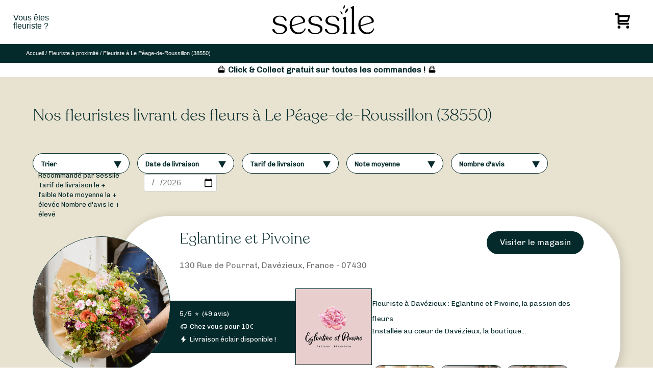

--- FILE ---
content_type: text/html; charset=UTF-8
request_url: https://www.sessile.fr/trouvez-votre-fleuriste/france/38550/
body_size: 50893
content:
<!doctype html>
<html lang="fr-FR" prefix="og: https://ogp.me/ns#">
<head>
<meta charset="UTF-8">
<meta name="viewport" content="width=device-width, initial-scale=1">
<link rel="profile" href="https://gmpg.org/xfn/11">
<link rel="apple-touch-icon" sizes="57x57" href="//cdn.sessile.fr/wp-content/themes/sessile-2021/assets/images/favicon/apple-icon-57x57.png">
<link rel="apple-touch-icon" sizes="60x60" href="//cdn.sessile.fr/wp-content/themes/sessile-2021/assets/images/favicon/apple-icon-60x60.png">
<link rel="apple-touch-icon" sizes="72x72" href="//cdn.sessile.fr/wp-content/themes/sessile-2021/assets/images/favicon/apple-icon-72x72.png">
<link rel="apple-touch-icon" sizes="76x76" href="//cdn.sessile.fr/wp-content/themes/sessile-2021/assets/images/favicon/apple-icon-76x76.png">
<link rel="apple-touch-icon" sizes="114x114" href="//cdn.sessile.fr/wp-content/themes/sessile-2021/assets/images/favicon/apple-icon-114x114.png">
<link rel="apple-touch-icon" sizes="120x120" href="//cdn.sessile.fr/wp-content/themes/sessile-2021/assets/images/favicon/apple-icon-120x120.png">
<link rel="apple-touch-icon" sizes="144x144" href="//cdn.sessile.fr/wp-content/themes/sessile-2021/assets/images/favicon/apple-icon-144x144.png">
<link rel="apple-touch-icon" sizes="152x152" href="//cdn.sessile.fr/wp-content/themes/sessile-2021/assets/images/favicon/apple-icon-152x152.png">
<link rel="apple-touch-icon" sizes="180x180" href="//cdn.sessile.fr/wp-content/themes/sessile-2021/assets/images/favicon/apple-icon-180x180.png">
<link rel="icon" type="image/png" sizes="192x192" href="//cdn.sessile.fr/wp-content/themes/sessile-2021/assets/images/favicon/android-icon-192x192.png">
<link rel="icon" type="image/png" sizes="32x32" href="//cdn.sessile.fr/wp-content/themes/sessile-2021/assets/images/favicon/favicon-32x32.png">
<link rel="icon" type="image/png" sizes="96x96" href="//cdn.sessile.fr/wp-content/themes/sessile-2021/assets/images/favicon/favicon-96x96.png">
<link rel="icon" type="image/png" sizes="16x16" href="//cdn.sessile.fr/wp-content/themes/sessile-2021/assets/images/favicon/favicon-16x16.png">
<link rel="manifest" href="/wp-content/themes/sessile-2021/assets/images/favicon/manifest.json">
<link rel="shortcut icon" href="//cdn.sessile.fr/wp-content/themes/sessile-2021/assets/images/favicon/apple-icon-60x60.png">
<meta name="msapplication-TileColor" content="#ffffff">
<meta name="msapplication-TileImage" content="/wp-content/themes/sessile-2021/assets/images/favicon//ms-icon-144x144.png">
<meta name="theme-color" content="#ffffff">
<link rel="preconnect" href="https://fonts.gstatic.com">
<link rel="preload" as="font" href="//cdn.sessile.fr/wp-content/themes/sessile-2021/assets/polices/recoleta-light/recoleta.woff" type="font/woff" crossorigin>
<link rel="preload" as="font" href="//cdn.sessile.fr/wp-content/plugins/wp-menu-cart-pro/assets/fonts/cart.woff" type="font/woff" crossorigin>
<script data-cfasync="false" data-pagespeed-no-defer>var gtm4wp_datalayer_name="dataLayer";
var dataLayer=dataLayer||[];
const gtm4wp_use_sku_instead=false;
const gtm4wp_currency='EUR';
const gtm4wp_product_per_impression=10;
const gtm4wp_clear_ecommerce=false;</script>
<title>Les meilleurs fleuristes à Le Péage-de-Roussillon (38550) | Sessile</title>
<meta name="description" content="Découvrez les plus beaux fleuristes à Le Péage-de-Roussillon (38550), et faites-vous livrer vos bouquets de fleurs de saison en quelques clics."/>
<meta name="robots" content="follow, index, max-snippet:-1, max-video-preview:-1, max-image-preview:large"/>
<link rel="canonical" href="https://www.sessile.fr/trouvez-votre-fleuriste/france/38550/"/>
<meta property="og:locale" content="fr_FR"/>
<meta property="og:type" content="article"/>
<meta property="og:title" content="Les meilleurs fleuristes à Le Péage-de-Roussillon (38550) | Sessile"/>
<meta property="og:description" content="Découvrez les plus beaux fleuristes à Le Péage-de-Roussillon (38550), et faites-vous livrer vos bouquets de fleurs de saison en quelques clics."/>
<meta property="og:url" content="https://www.sessile.fr/trouvez-votre-fleuriste/france/38550/"/>
<meta property="og:site_name" content="Sessile"/>
<meta property="article:publisher" content="https://www.facebook.com/sessilefleuristes/"/>
<meta property="og:updated_time" content="2025-07-18T11:15:22+02:00"/>
<meta property="og:image" content="https://www.sessile.fr/wp-content/uploads/2021/04/sessile-social-logo.jpg"/>
<meta property="og:image:secure_url" content="https://www.sessile.fr/wp-content/uploads/2021/04/sessile-social-logo.jpg"/>
<meta property="og:image:width" content="500"/>
<meta property="og:image:height" content="260"/>
<meta property="og:image:alt" content="Le Péage-de-Roussillon"/>
<meta property="og:image:type" content="image/jpeg"/>
<meta name="twitter:card" content="summary_large_image"/>
<meta name="twitter:title" content="Les meilleurs fleuristes à Le Péage-de-Roussillon (38550) | Sessile"/>
<meta name="twitter:description" content="Découvrez les plus beaux fleuristes à Le Péage-de-Roussillon (38550), et faites-vous livrer vos bouquets de fleurs de saison en quelques clics."/>
<meta name="twitter:image" content="https://www.sessile.fr/wp-content/uploads/2021/04/sessile-social-logo.jpg"/>
<link rel='dns-prefetch' href='//maps.googleapis.com'/>
<link rel="alternate" title="oEmbed (JSON)" type="application/json+oembed" href="https://www.sessile.fr/wp-json/oembed/1.0/embed?url=https%3A%2F%2Fwww.sessile.fr%2Ftrouvez-votre-fleuriste%2Ffrance%2F38550%2F"/>
<link rel="alternate" title="oEmbed (XML)" type="text/xml+oembed" href="https://www.sessile.fr/wp-json/oembed/1.0/embed?url=https%3A%2F%2Fwww.sessile.fr%2Ftrouvez-votre-fleuriste%2Ffrance%2F38550%2F&#038;format=xml"/>
<style id='wp-img-auto-sizes-contain-inline-css'>img:is([sizes=auto i],[sizes^="auto," i]){contain-intrinsic-size:3000px 1500px}</style>
<style id='wp-block-library-inline-css'>:root{--wp-block-synced-color:#7a00df;--wp-block-synced-color--rgb:122,0,223;--wp-bound-block-color:var(--wp-block-synced-color);--wp-editor-canvas-background:#ddd;--wp-admin-theme-color:#007cba;--wp-admin-theme-color--rgb:0,124,186;--wp-admin-theme-color-darker-10:#006ba1;--wp-admin-theme-color-darker-10--rgb:0,107,160.5;--wp-admin-theme-color-darker-20:#005a87;--wp-admin-theme-color-darker-20--rgb:0,90,135;--wp-admin-border-width-focus:2px}@media (min-resolution:192dpi){:root{--wp-admin-border-width-focus:1.5px}}.wp-element-button{cursor:pointer}:root .has-very-light-gray-background-color{background-color:#eee}:root .has-very-dark-gray-background-color{background-color:#313131}:root .has-very-light-gray-color{color:#eee}:root .has-very-dark-gray-color{color:#313131}:root .has-vivid-green-cyan-to-vivid-cyan-blue-gradient-background{background:linear-gradient(135deg,#00d084,#0693e3)}:root .has-purple-crush-gradient-background{background:linear-gradient(135deg,#34e2e4,#4721fb 50%,#ab1dfe)}:root .has-hazy-dawn-gradient-background{background:linear-gradient(135deg,#faaca8,#dad0ec)}:root .has-subdued-olive-gradient-background{background:linear-gradient(135deg,#fafae1,#67a671)}:root .has-atomic-cream-gradient-background{background:linear-gradient(135deg,#fdd79a,#004a59)}:root .has-nightshade-gradient-background{background:linear-gradient(135deg,#330968,#31cdcf)}:root .has-midnight-gradient-background{background:linear-gradient(135deg,#020381,#2874fc)}:root{--wp--preset--font-size--normal:16px;--wp--preset--font-size--huge:42px}.has-regular-font-size{font-size:1em}.has-larger-font-size{font-size:2.625em}.has-normal-font-size{font-size:var(--wp--preset--font-size--normal)}.has-huge-font-size{font-size:var(--wp--preset--font-size--huge)}.has-text-align-center{text-align:center}.has-text-align-left{text-align:left}.has-text-align-right{text-align:right}.has-fit-text{white-space:nowrap!important}#end-resizable-editor-section{display:none}.aligncenter{clear:both}.items-justified-left{justify-content:flex-start}.items-justified-center{justify-content:center}.items-justified-right{justify-content:flex-end}.items-justified-space-between{justify-content:space-between}.screen-reader-text{border:0;clip-path:inset(50%);height:1px;margin:-1px;overflow:hidden;padding:0;position:absolute;width:1px;word-wrap:normal!important}.screen-reader-text:focus{background-color:#ddd;clip-path:none;color:#444;display:block;font-size:1em;height:auto;left:5px;line-height:normal;padding:15px 23px 14px;text-decoration:none;top:5px;width:auto;z-index:100000}html :where(.has-border-color){border-style:solid}html :where([style*=border-top-color]){border-top-style:solid}html :where([style*=border-right-color]){border-right-style:solid}html :where([style*=border-bottom-color]){border-bottom-style:solid}html :where([style*=border-left-color]){border-left-style:solid}html :where([style*=border-width]){border-style:solid}html :where([style*=border-top-width]){border-top-style:solid}html :where([style*=border-right-width]){border-right-style:solid}html :where([style*=border-bottom-width]){border-bottom-style:solid}html :where([style*=border-left-width]){border-left-style:solid}html :where(img[class*=wp-image-]){height:auto;max-width:100%}:where(figure){margin:0 0 1em}html :where(.is-position-sticky){--wp-admin--admin-bar--position-offset:var(--wp-admin--admin-bar--height,0px)}@media screen and (max-width:600px){html :where(.is-position-sticky){--wp-admin--admin-bar--position-offset:0px}}</style>
<link rel="stylesheet" type="text/css" href="//cdn.sessile.fr/wp-content/cache/wpfc-minified/k107t7mp/87cg0.css" media="all"/>
<style id='global-styles-inline-css'>:root{--wp--preset--aspect-ratio--square:1;--wp--preset--aspect-ratio--4-3:4/3;--wp--preset--aspect-ratio--3-4:3/4;--wp--preset--aspect-ratio--3-2:3/2;--wp--preset--aspect-ratio--2-3:2/3;--wp--preset--aspect-ratio--16-9:16/9;--wp--preset--aspect-ratio--9-16:9/16;--wp--preset--color--black:#000000;--wp--preset--color--cyan-bluish-gray:#abb8c3;--wp--preset--color--white:#ffffff;--wp--preset--color--pale-pink:#f78da7;--wp--preset--color--vivid-red:#cf2e2e;--wp--preset--color--luminous-vivid-orange:#ff6900;--wp--preset--color--luminous-vivid-amber:#fcb900;--wp--preset--color--light-green-cyan:#7bdcb5;--wp--preset--color--vivid-green-cyan:#00d084;--wp--preset--color--pale-cyan-blue:#8ed1fc;--wp--preset--color--vivid-cyan-blue:#0693e3;--wp--preset--color--vivid-purple:#9b51e0;--wp--preset--gradient--vivid-cyan-blue-to-vivid-purple:linear-gradient(135deg,rgb(6,147,227) 0%,rgb(155,81,224) 100%);--wp--preset--gradient--light-green-cyan-to-vivid-green-cyan:linear-gradient(135deg,rgb(122,220,180) 0%,rgb(0,208,130) 100%);--wp--preset--gradient--luminous-vivid-amber-to-luminous-vivid-orange:linear-gradient(135deg,rgb(252,185,0) 0%,rgb(255,105,0) 100%);--wp--preset--gradient--luminous-vivid-orange-to-vivid-red:linear-gradient(135deg,rgb(255,105,0) 0%,rgb(207,46,46) 100%);--wp--preset--gradient--very-light-gray-to-cyan-bluish-gray:linear-gradient(135deg,rgb(238,238,238) 0%,rgb(169,184,195) 100%);--wp--preset--gradient--cool-to-warm-spectrum:linear-gradient(135deg,rgb(74,234,220) 0%,rgb(151,120,209) 20%,rgb(207,42,186) 40%,rgb(238,44,130) 60%,rgb(251,105,98) 80%,rgb(254,248,76) 100%);--wp--preset--gradient--blush-light-purple:linear-gradient(135deg,rgb(255,206,236) 0%,rgb(152,150,240) 100%);--wp--preset--gradient--blush-bordeaux:linear-gradient(135deg,rgb(254,205,165) 0%,rgb(254,45,45) 50%,rgb(107,0,62) 100%);--wp--preset--gradient--luminous-dusk:linear-gradient(135deg,rgb(255,203,112) 0%,rgb(199,81,192) 50%,rgb(65,88,208) 100%);--wp--preset--gradient--pale-ocean:linear-gradient(135deg,rgb(255,245,203) 0%,rgb(182,227,212) 50%,rgb(51,167,181) 100%);--wp--preset--gradient--electric-grass:linear-gradient(135deg,rgb(202,248,128) 0%,rgb(113,206,126) 100%);--wp--preset--gradient--midnight:linear-gradient(135deg,rgb(2,3,129) 0%,rgb(40,116,252) 100%);--wp--preset--font-size--small:13px;--wp--preset--font-size--medium:20px;--wp--preset--font-size--large:36px;--wp--preset--font-size--x-large:42px;--wp--preset--spacing--20:0.44rem;--wp--preset--spacing--30:0.67rem;--wp--preset--spacing--40:1rem;--wp--preset--spacing--50:1.5rem;--wp--preset--spacing--60:2.25rem;--wp--preset--spacing--70:3.38rem;--wp--preset--spacing--80:5.06rem;--wp--preset--shadow--natural:6px 6px 9px rgba(0, 0, 0, 0.2);--wp--preset--shadow--deep:12px 12px 50px rgba(0, 0, 0, 0.4);--wp--preset--shadow--sharp:6px 6px 0px rgba(0, 0, 0, 0.2);--wp--preset--shadow--outlined:6px 6px 0px -3px rgb(255, 255, 255), 6px 6px rgb(0, 0, 0);--wp--preset--shadow--crisp:6px 6px 0px rgb(0, 0, 0);}:where(.is-layout-flex){gap:0.5em;}:where(.is-layout-grid){gap:0.5em;}body .is-layout-flex{display:flex;}.is-layout-flex{flex-wrap:wrap;align-items:center;}.is-layout-flex > :is(*, div){margin:0;}body .is-layout-grid{display:grid;}.is-layout-grid > :is(*, div){margin:0;}:where(.wp-block-columns.is-layout-flex){gap:2em;}:where(.wp-block-columns.is-layout-grid){gap:2em;}:where(.wp-block-post-template.is-layout-flex){gap:1.25em;}:where(.wp-block-post-template.is-layout-grid){gap:1.25em;}.has-black-color{color:var(--wp--preset--color--black) !important;}.has-cyan-bluish-gray-color{color:var(--wp--preset--color--cyan-bluish-gray) !important;}.has-white-color{color:var(--wp--preset--color--white) !important;}.has-pale-pink-color{color:var(--wp--preset--color--pale-pink) !important;}.has-vivid-red-color{color:var(--wp--preset--color--vivid-red) !important;}.has-luminous-vivid-orange-color{color:var(--wp--preset--color--luminous-vivid-orange) !important;}.has-luminous-vivid-amber-color{color:var(--wp--preset--color--luminous-vivid-amber) !important;}.has-light-green-cyan-color{color:var(--wp--preset--color--light-green-cyan) !important;}.has-vivid-green-cyan-color{color:var(--wp--preset--color--vivid-green-cyan) !important;}.has-pale-cyan-blue-color{color:var(--wp--preset--color--pale-cyan-blue) !important;}.has-vivid-cyan-blue-color{color:var(--wp--preset--color--vivid-cyan-blue) !important;}.has-vivid-purple-color{color:var(--wp--preset--color--vivid-purple) !important;}.has-black-background-color{background-color:var(--wp--preset--color--black) !important;}.has-cyan-bluish-gray-background-color{background-color:var(--wp--preset--color--cyan-bluish-gray) !important;}.has-white-background-color{background-color:var(--wp--preset--color--white) !important;}.has-pale-pink-background-color{background-color:var(--wp--preset--color--pale-pink) !important;}.has-vivid-red-background-color{background-color:var(--wp--preset--color--vivid-red) !important;}.has-luminous-vivid-orange-background-color{background-color:var(--wp--preset--color--luminous-vivid-orange) !important;}.has-luminous-vivid-amber-background-color{background-color:var(--wp--preset--color--luminous-vivid-amber) !important;}.has-light-green-cyan-background-color{background-color:var(--wp--preset--color--light-green-cyan) !important;}.has-vivid-green-cyan-background-color{background-color:var(--wp--preset--color--vivid-green-cyan) !important;}.has-pale-cyan-blue-background-color{background-color:var(--wp--preset--color--pale-cyan-blue) !important;}.has-vivid-cyan-blue-background-color{background-color:var(--wp--preset--color--vivid-cyan-blue) !important;}.has-vivid-purple-background-color{background-color:var(--wp--preset--color--vivid-purple) !important;}.has-black-border-color{border-color:var(--wp--preset--color--black) !important;}.has-cyan-bluish-gray-border-color{border-color:var(--wp--preset--color--cyan-bluish-gray) !important;}.has-white-border-color{border-color:var(--wp--preset--color--white) !important;}.has-pale-pink-border-color{border-color:var(--wp--preset--color--pale-pink) !important;}.has-vivid-red-border-color{border-color:var(--wp--preset--color--vivid-red) !important;}.has-luminous-vivid-orange-border-color{border-color:var(--wp--preset--color--luminous-vivid-orange) !important;}.has-luminous-vivid-amber-border-color{border-color:var(--wp--preset--color--luminous-vivid-amber) !important;}.has-light-green-cyan-border-color{border-color:var(--wp--preset--color--light-green-cyan) !important;}.has-vivid-green-cyan-border-color{border-color:var(--wp--preset--color--vivid-green-cyan) !important;}.has-pale-cyan-blue-border-color{border-color:var(--wp--preset--color--pale-cyan-blue) !important;}.has-vivid-cyan-blue-border-color{border-color:var(--wp--preset--color--vivid-cyan-blue) !important;}.has-vivid-purple-border-color{border-color:var(--wp--preset--color--vivid-purple) !important;}.has-vivid-cyan-blue-to-vivid-purple-gradient-background{background:var(--wp--preset--gradient--vivid-cyan-blue-to-vivid-purple) !important;}.has-light-green-cyan-to-vivid-green-cyan-gradient-background{background:var(--wp--preset--gradient--light-green-cyan-to-vivid-green-cyan) !important;}.has-luminous-vivid-amber-to-luminous-vivid-orange-gradient-background{background:var(--wp--preset--gradient--luminous-vivid-amber-to-luminous-vivid-orange) !important;}.has-luminous-vivid-orange-to-vivid-red-gradient-background{background:var(--wp--preset--gradient--luminous-vivid-orange-to-vivid-red) !important;}.has-very-light-gray-to-cyan-bluish-gray-gradient-background{background:var(--wp--preset--gradient--very-light-gray-to-cyan-bluish-gray) !important;}.has-cool-to-warm-spectrum-gradient-background{background:var(--wp--preset--gradient--cool-to-warm-spectrum) !important;}.has-blush-light-purple-gradient-background{background:var(--wp--preset--gradient--blush-light-purple) !important;}.has-blush-bordeaux-gradient-background{background:var(--wp--preset--gradient--blush-bordeaux) !important;}.has-luminous-dusk-gradient-background{background:var(--wp--preset--gradient--luminous-dusk) !important;}.has-pale-ocean-gradient-background{background:var(--wp--preset--gradient--pale-ocean) !important;}.has-electric-grass-gradient-background{background:var(--wp--preset--gradient--electric-grass) !important;}.has-midnight-gradient-background{background:var(--wp--preset--gradient--midnight) !important;}.has-small-font-size{font-size:var(--wp--preset--font-size--small) !important;}.has-medium-font-size{font-size:var(--wp--preset--font-size--medium) !important;}.has-large-font-size{font-size:var(--wp--preset--font-size--large) !important;}.has-x-large-font-size{font-size:var(--wp--preset--font-size--x-large) !important;}</style>
<style id='classic-theme-styles-inline-css'>.wp-block-button__link{color:#fff;background-color:#32373c;border-radius:9999px;box-shadow:none;text-decoration:none;padding:calc(.667em + 2px) calc(1.333em + 2px);font-size:1.125em}.wp-block-file__button{background:#32373c;color:#fff;text-decoration:none}</style>
<link rel="stylesheet" type="text/css" href="//cdn.sessile.fr/wp-content/cache/wpfc-minified/9a8n7cma/87cg0.css" media="all"/>
<link rel="stylesheet" type="text/css" href="//cdn.sessile.fr/wp-content/cache/wpfc-minified/lldeb0bv/87cg0.css" media="only screen and (max-width: 768px)"/>
<link rel="stylesheet" type="text/css" href="//cdn.sessile.fr/wp-content/cache/wpfc-minified/9askfqwm/87cg0.css" media="all"/>
<style id='woocommerce-inline-inline-css'>.woocommerce form .form-row .required{visibility:visible;}</style>
<link rel="stylesheet" type="text/css" href="//cdn.sessile.fr/wp-content/cache/wpfc-minified/2d9swr06/87cg0.css" media="all"/>
<style id="weglot-custom-style">aside.country-selector.weglot-default{display:none !important;}</style>
<link rel="stylesheet" type="text/css" href="//cdn.sessile.fr/wp-content/cache/wpfc-minified/ez6qxp3/87cg0.css" media="all"/>
<style id='wpmenucart-icons-inline-css'>@font-face{font-family:'WPMenuCart';src:url('//cdn.sessile.fr/wp-content/plugins/wp-menu-cart-pro/assets/fonts/WPMenuCart.eot');src:url('//cdn.sessile.fr/wp-content/plugins/wp-menu-cart-pro/assets/fonts/WPMenuCart.eot?#iefix') format('embedded-opentype'), url('//cdn.sessile.fr/wp-content/plugins/wp-menu-cart-pro/assets/fonts/WPMenuCart.woff2') format('woff2'), url('//cdn.sessile.fr/wp-content/plugins/wp-menu-cart-pro/assets/fonts/WPMenuCart.woff') format('woff'), url('//cdn.sessile.fr/wp-content/plugins/wp-menu-cart-pro/assets/fonts/WPMenuCart.ttf') format('truetype'), url('https://www.sessile.fr/wp-content/plugins/wp-menu-cart-pro/assets/fonts/WPMenuCart.svg#WPMenuCart') format('svg');font-weight:normal;font-style:normal;font-display:swap;}</style>
<link rel="stylesheet" type="text/css" href="//cdn.sessile.fr/wp-content/cache/wpfc-minified/dic1hvgz/87cg0.css" media="all"/>
<script data-wpfc-render="false">(function(){let events=["mousemove", "wheel", "scroll", "touchstart", "touchmove"];let fired=false;events.forEach(function(event){window.addEventListener(event, function(){if(fired===false){fired=true;setTimeout(function(){ (function(d,s){var f=d.getElementsByTagName(s)[0];j=d.createElement(s);j.setAttribute('src', 'https://www.sessile.fr/wp-content/plugins/woocommerce/assets/js/frontend/add-to-cart.min.js?ver=10.4.3');j.setAttribute('id', 'wc-add-to-cart-js');j.setAttribute('data-wp-strategy', 'defer');f.parentNode.insertBefore(j,f);})(document,'script'); }, 64);}},{once: true});});})();</script>
<link rel="https://api.w.org/" href="https://www.sessile.fr/wp-json/"/><link rel="EditURI" type="application/rsd+xml" title="RSD" href="https://www.sessile.fr/xmlrpc.php?rsd"/>
<link rel='shortlink' href='https://www.sessile.fr/?p=60816'/>
<script data-cfasync="false" data-pagespeed-no-defer>var dataLayer_content={"visitorType":"visitor-logged-out","visitorUsername":"","pagePostType":"ville","pagePostType2":"single-ville","pagePostAuthor":"Main_Sessile_admiN","pagePostDate":"3 novembre 2020","pagePostDateYear":2020,"pagePostDateMonth":11,"pagePostDateDay":3,"pagePostDateDayName":"mardi","pagePostDateHour":6,"pagePostDateMinute":10,"pagePostDateIso":"2020-11-03T06:10:50+01:00","pagePostDateUnix":1604383850,"cartContent":{"totals":{"applied_coupons":[],"discount_total":0,"subtotal":0,"total":0},"items":[]}};
dataLayer.push(dataLayer_content);</script>
<script data-wpfc-render="false">(function(){let events=["mousemove", "wheel", "scroll", "touchstart", "touchmove"];let fired=false;events.forEach(function(event){window.addEventListener(event, function(){if(fired===false){fired=true;setTimeout(function(){
(function(w,d,s,l,i){w[l]=w[l]||[];w[l].push({'gtm.start':
new Date().getTime(),event:'gtm.js'});var f=d.getElementsByTagName(s)[0],
j=d.createElement(s),dl=l!='dataLayer'?'&l='+l:'';j.async=true;j.src=
'//www.googletagmanager.com/gtm.js?id='+i+dl;f.parentNode.insertBefore(j,f);
})(window,document,'script','dataLayer','GTM-MD9BB5P');
}, 65);}},{once: true});});})();</script>
<script type="application/json" id="weglot-data">{"website":"https:\/\/www.sessile.fr","uid":"8c64d9e0c3","project_slug":"www-sessile-fr","language_from":"fr","language_from_custom_flag":null,"language_from_custom_name":null,"excluded_paths":[{"type":"MATCH_REGEX","value":"\/trouvez-votre-fleuriste\/(saint-barthelemy|luxembourg|monaco|saint-martin|wallis-and-futuna|saint-pierre-and-miquelon|reunion|new-caledonia|mayotte|martinique|guadeloupe|french-polynesia|french-guiana|belgium|france|France)\/","language_button_displayed":false,"exclusion_behavior":"REDIRECT","excluded_languages":[],"regex":"\/trouvez-votre-fleuriste\/(saint-barthelemy|luxembourg|monaco|saint-martin|wallis-and-futuna|saint-pierre-and-miquelon|reunion|new-caledonia|mayotte|martinique|guadeloupe|french-polynesia|french-guiana|belgium|france|France)\/"},{"type":"END_WITH","value":"\/trouvez-votre-fleuriste\/","language_button_displayed":false,"exclusion_behavior":"REDIRECT","excluded_languages":[],"regex":"\/trouvez\\-votre\\-fleuriste\/$"},{"type":"MATCH_REGEX","value":"\/trouvez-votre-fleuriste\/(.*)\/(.*[a-zA-Z]+.*)\/","language_button_displayed":false,"exclusion_behavior":"REDIRECT","excluded_languages":[],"regex":"\/trouvez-votre-fleuriste\/(.*)\/(.*[a-zA-Z]+.*)\/"},{"type":"MATCH_REGEX","value":"\/(blumenlieferung-frankreich|bloemen-bezorgen-frankrijk|consegna-fiori-francia|entrega-flores-franca|entrega-flores-francia|flower-delivery-france)\/","language_button_displayed":false,"exclusion_behavior":"REDIRECT","excluded_languages":[],"regex":"\/(blumenlieferung-frankreich|bloemen-bezorgen-frankrijk|consegna-fiori-francia|entrega-flores-franca|entrega-flores-francia|flower-delivery-france)\/"},{"type":"MATCH_REGEX","value":"\/bouquets-(best-sellers|occasions|saisons)\/","language_button_displayed":false,"exclusion_behavior":"REDIRECT","excluded_languages":[],"regex":"\/bouquets-(best-sellers|occasions|saisons)\/"},{"type":"MATCH_REGEX","value":"\/(fleuriste-ouvert-|livraison-de-fleurs-|livraison-de-plantes-)","language_button_displayed":false,"exclusion_behavior":"REDIRECT","excluded_languages":[],"regex":"\/(fleuriste-ouvert-|livraison-de-fleurs-|livraison-de-plantes-)"},{"type":"MATCH_REGEX","value":"\/(blog|plaidoyer|code-promo-sessile|contactez-nous|je-suis-fleuriste|mentions-legales|mission|notre-dernier-cp|offre-entreprise|politique-de-confidentialite|qui-sommes-nous|recevez-des-bouquets-regulierement-pour-embellir-votre-quotidien|sessile-pro-linterface-qui-facilite-les-circuits-courts|un-achat-responsable-et-durable|une-interface-claire-et-intuitive|un-reseau-dartisans-fleuristes-de-proximite|jeu-concours|conditions-generales-de-vente|commandez-des-bouquets-sur-mesure)\/","language_button_displayed":false,"exclusion_behavior":"REDIRECT","excluded_languages":[],"regex":"\/(blog|plaidoyer|code-promo-sessile|contactez-nous|je-suis-fleuriste|mentions-legales|mission|notre-dernier-cp|offre-entreprise|politique-de-confidentialite|qui-sommes-nous|recevez-des-bouquets-regulierement-pour-embellir-votre-quotidien|sessile-pro-linterface-qui-facilite-les-circuits-courts|un-achat-responsable-et-durable|une-interface-claire-et-intuitive|un-reseau-dartisans-fleuristes-de-proximite|jeu-concours|conditions-generales-de-vente|commandez-des-bouquets-sur-mesure)\/"},{"type":"MATCH_REGEX","value":"\/(mon-compte|store-manager|vendor-register|partenariat|search)\/","language_button_displayed":false,"exclusion_behavior":"REDIRECT","excluded_languages":[],"regex":"\/(mon-compte|store-manager|vendor-register|partenariat|search)\/"},{"type":"CONTAIN","value":"\/panier\/","language_button_displayed":false,"exclusion_behavior":"REDIRECT","excluded_languages":[],"regex":"\/panier\/"},{"type":"CONTAIN","value":"\/commande\/","language_button_displayed":false,"exclusion_behavior":"REDIRECT","excluded_languages":[],"regex":"\/commande\/"},{"type":"CONTAIN","value":"\/trouvez-votre-fleuriste\/","language_button_displayed":false,"exclusion_behavior":"REDIRECT","excluded_languages":["es","de"],"regex":"\/trouvez\\-votre\\-fleuriste\/"}],"excluded_blocks":[{"value":".store-description-storepage .store-description-col h2 span","description":"Nom boutique (bloc \u00e0 propos)"},{"value":".reviews-section .reviewer-name","description":"Nom auteur (bloc avis) v1"},{"value":"#main > div.breadcumbs_pages > ol > li:nth-child(7) > a > span","description":"Nom boutique fil ariane  - WG Support"},{"value":".reviewer-infos > p.reviewer-name","description":"Nom de l'auteur (bloc avis) v2"},{"value":".top_bar_store .storename","description":"Nom boutique (top bar)"}],"custom_settings":{"button_style":{"with_flags":true,"flag_type":"rectangle_mat","with_name":true,"full_name":true,"is_dropdown":false,"custom_css":"aside.country-selector.weglot-default{\r\n  display: none !important;\r\n}"},"wp_user_version":"5.2","translate_email":false,"translate_search":false,"translate_amp":false,"switchers":[{"templates":{"name":"default","hash":"095ffb8d22f66be52959023fa4eeb71a05f20f73"},"location":[],"style":{"with_flags":true,"flag_type":"rectangle_mat","with_name":true,"full_name":true,"is_dropdown":false}}],"definitions":[]},"pending_translation_enabled":false,"curl_ssl_check_enabled":true,"custom_css":"aside.country-selector.weglot-default{\r\n  display: none !important;\r\n}","languages":[{"language_to":"en","custom_code":null,"custom_name":null,"custom_local_name":null,"provider":null,"enabled":true,"automatic_translation_enabled":true,"deleted_at":null,"connect_host_destination":null,"custom_flag":null},{"language_to":"es","custom_code":null,"custom_name":null,"custom_local_name":null,"provider":null,"enabled":true,"automatic_translation_enabled":true,"deleted_at":null,"connect_host_destination":null,"custom_flag":null},{"language_to":"de","custom_code":null,"custom_name":null,"custom_local_name":null,"provider":null,"enabled":true,"automatic_translation_enabled":true,"deleted_at":null,"connect_host_destination":null,"custom_flag":null}],"organization_slug":"w-cd6531a839","api_domain":"cdn-api-weglot.com","product":"1.0","current_language":"fr","switcher_links":{"fr":"https:\/\/www.sessile.fr\/trouvez-votre-fleuriste\/france\/38550\/","en":"https:\/\/www.sessile.fr\/en\/trouvez-votre-fleuriste\/france\/38550\/","es":"https:\/\/www.sessile.fr\/es\/trouvez-votre-fleuriste\/france\/38550\/","de":"https:\/\/www.sessile.fr\/de\/trouvez-votre-fleuriste\/france\/38550\/"},"original_path":"\/trouvez-votre-fleuriste\/france\/38550\/"}</script><link rel="pingback" href="https://www.sessile.fr/xmlrpc.php">	<noscript><style>.woocommerce-product-gallery{opacity:1 !important;}</style></noscript>
<link rel="icon" href="//cdn.sessile.fr/wp-content/uploads/2021/03/sessile-favicon-100x100.png" sizes="32x32"/>
<link rel="icon" href="//cdn.sessile.fr/wp-content/uploads/2021/03/sessile-favicon.png" sizes="192x192"/>
<link rel="apple-touch-icon" href="//cdn.sessile.fr/wp-content/uploads/2021/03/sessile-favicon.png"/>
<meta name="msapplication-TileImage" content="https://www.sessile.fr/wp-content/uploads/2021/03/sessile-favicon.png"/>
<link rel="stylesheet" type="text/css" href="//cdn.sessile.fr/wp-content/cache/wpfc-minified/e2aidglp/87cg1.css" media="all"/>
<style id='wpcf7-69795c5e130a3-inline-inline-css'>#wpcf7-69795c5e130a3-wrapper{display:none !important;visibility:hidden !important;}</style>
<script data-wpfc-render="false">var Wpfcll={s:[],osl:0,scroll:false,i:function(){Wpfcll.ss();window.addEventListener('load',function(){let observer=new MutationObserver(mutationRecords=>{Wpfcll.osl=Wpfcll.s.length;Wpfcll.ss();if(Wpfcll.s.length > Wpfcll.osl){Wpfcll.ls(false);}});observer.observe(document.getElementsByTagName("html")[0],{childList:true,attributes:true,subtree:true,attributeFilter:["src"],attributeOldValue:false,characterDataOldValue:false});Wpfcll.ls(true);});window.addEventListener('scroll',function(){Wpfcll.scroll=true;Wpfcll.ls(false);});window.addEventListener('resize',function(){Wpfcll.scroll=true;Wpfcll.ls(false);});window.addEventListener('click',function(){Wpfcll.scroll=true;Wpfcll.ls(false);});},c:function(e,pageload){var w=document.documentElement.clientHeight || body.clientHeight;var n=0;if(pageload){n=0;}else{n=(w > 800) ? 800:200;n=Wpfcll.scroll ? 800:n;}var er=e.getBoundingClientRect();var t=0;var p=e.parentNode ? e.parentNode:false;if(typeof p.getBoundingClientRect=="undefined"){var pr=false;}else{var pr=p.getBoundingClientRect();}if(er.x==0 && er.y==0){for(var i=0;i < 10;i++){if(p){if(pr.x==0 && pr.y==0){if(p.parentNode){p=p.parentNode;}if(typeof p.getBoundingClientRect=="undefined"){pr=false;}else{pr=p.getBoundingClientRect();}}else{t=pr.top;break;}}};}else{t=er.top;}if(w - t+n > 0){return true;}return false;},r:function(e,pageload){var s=this;var oc,ot;try{oc=e.getAttribute("data-wpfc-original-src");ot=e.getAttribute("data-wpfc-original-srcset");originalsizes=e.getAttribute("data-wpfc-original-sizes");if(s.c(e,pageload)){if(oc || ot){if(e.tagName=="DIV" || e.tagName=="A" || e.tagName=="SPAN"){e.style.backgroundImage="url("+oc+")";e.removeAttribute("data-wpfc-original-src");e.removeAttribute("data-wpfc-original-srcset");e.removeAttribute("onload");}else{if(oc){e.setAttribute('src',oc);}if(ot){e.setAttribute('srcset',ot);}if(originalsizes){e.setAttribute('sizes',originalsizes);}if(e.getAttribute("alt") && e.getAttribute("alt")=="blank"){e.removeAttribute("alt");}e.removeAttribute("data-wpfc-original-src");e.removeAttribute("data-wpfc-original-srcset");e.removeAttribute("data-wpfc-original-sizes");e.removeAttribute("onload");if(e.tagName=="IFRAME"){var y="https://www.youtube.com/embed/";if(navigator.userAgent.match(/\sEdge?\/\d/i)){e.setAttribute('src',e.getAttribute("src").replace(/.+\/templates\/youtube\.html\#/,y));}e.onload=function(){if(typeof window.jQuery !="undefined"){if(jQuery.fn.fitVids){jQuery(e).parent().fitVids({customSelector:"iframe[src]"});}}var s=e.getAttribute("src").match(/templates\/youtube\.html\#(.+)/);if(s){try{var i=e.contentDocument || e.contentWindow;if(i.location.href=="about:blank"){e.setAttribute('src',y+s[1]);}}catch(err){e.setAttribute('src',y+s[1]);}}}}}}else{if(e.tagName=="NOSCRIPT"){if(typeof window.jQuery !="undefined"){if(jQuery(e).attr("data-type")=="wpfc"){e.removeAttribute("data-type");jQuery(e).after(jQuery(e).text());}}}}}}catch(error){console.log(error);console.log("==>",e);}},ss:function(){var i=Array.prototype.slice.call(document.getElementsByTagName("img"));var f=Array.prototype.slice.call(document.getElementsByTagName("iframe"));var d=Array.prototype.slice.call(document.getElementsByTagName("div"));var a=Array.prototype.slice.call(document.getElementsByTagName("a"));var s=Array.prototype.slice.call(document.getElementsByTagName("span"));var n=Array.prototype.slice.call(document.getElementsByTagName("noscript"));this.s=i.concat(f).concat(d).concat(a).concat(s).concat(n);},ls:function(pageload){var s=this;[].forEach.call(s.s,function(e,index){s.r(e,pageload);});}};document.addEventListener('DOMContentLoaded',function(){wpfci();});function wpfci(){Wpfcll.i();}</script>
</head>
<body class="wp-singular ville-template-default single single-ville postid-60816 wp-theme-sessile-2021 theme-sessile-2021 woocommerce-no-js wcfm-theme-sessile-2021">
<noscript><iframe onload="Wpfcll.r(this,true);" data-wpfc-original-src="https://www.googletagmanager.com/ns.html?id=GTM-MD9BB5P" height="0" width="0" style="display:none;visibility:hidden" aria-hidden="true"></iframe></noscript>
<div id="page" class="site">
<a class="skip-link screen-reader-text" href="#primary">Skip to content</a>
<header id="masthead" class="site-header">
<div id="header_first">
<div id="cta_header" class="flex-item">
<div id="computer_menu"> <a href="/je-suis-fleuriste/">Vous êtes<br />fleuriste ?</a></div></div><nav role="navigation" class="mobile_menu">
<div id="menuToggle">
<input type="checkbox" />
<span></span>
<span></span>
<span></span>
<ul id="menu_mobile_link">
<div class="bg_menu">
<a href="/">
<li>Accueil</li>
</a>
<a href="/trouvez-votre-fleuriste/">
<li>Trouvez votre fleuriste</li>
</a>
<a href="/bouquets-occasions/">
<li>Bouquets par occasion</li>
</a>
<a href="/bouquets-saisons/">
<li>Bouquets par saison</li>
</a>
<a href="/bouquets-best-sellers/">
<li>Bouquets par type de fleurs</li>
</a>
<a href="/blog/">
<li>Notre blog</li>
</a>
<a href="/je-suis-fleuriste/">
<li>Vous êtes fleuriste ?</li>
</a>
<a href="/offre-entreprise/">
<li>Offre entreprise</li>
</a>
<div class="menu_reseaux_sociaux"> <a href="https://fr-fr.facebook.com/sessilefleuristes/" target="_blank"> <svg id="facebook" xmlns="http://www.w3.org/2000/svg" width="50" height="50" viewBox="0 0 42 42"> <path id="White" d="M675.235,112.553H637.871a2.318,2.318,0,0,0-2.318,2.318v37.364a2.318,2.318,0,0,0,2.318,2.318h20.115V138.288h-5.473V131.95h5.473v-4.675c0-5.425,3.313-8.379,8.153-8.379a44.913,44.913,0,0,1,4.891.25v5.669l-3.356,0c-2.632,0-3.141,1.251-3.141,3.086v4.047h6.277l-.817,6.339h-5.459v16.265h10.7a2.318,2.318,0,0,0,2.318-2.318V114.871A2.318,2.318,0,0,0,675.235,112.553Z" transform="translate(-635.553 -112.553)" fill="#fff" /> </svg></a> <a href="https://www.instagram.com/sessile_fleurs/" target="_blank"> <svg id="Instagram" xmlns="http://www.w3.org/2000/svg" width="50" height="50" viewBox="0 0 146 146"> <path id="Tracé_1655" data-name="Tracé 1655" d="M77.079,17.232c19.492,0,21.8.074,29.5.425,7.117.325,10.983,1.514,13.555,2.513a22.623,22.623,0,0,1,8.394,5.461,22.623,22.623,0,0,1,5.461,8.394c1,2.572,2.189,6.438,2.513,13.555.351,7.7.425,10.006.425,29.5s-.074,21.8-.425,29.5c-.325,7.117-1.514,10.983-2.513,13.555a24.176,24.176,0,0,1-13.854,13.854c-2.573,1-6.438,2.189-13.555,2.513-7.7.351-10.005.425-29.5.425s-21.8-.074-29.5-.425c-7.117-.325-10.983-1.514-13.555-2.513a22.623,22.623,0,0,1-8.394-5.461,22.62,22.62,0,0,1-5.461-8.394c-1-2.573-2.189-6.438-2.513-13.555-.351-7.7-.425-10.006-.425-29.5s.074-21.8.425-29.5c.325-7.117,1.514-10.983,2.513-13.555a22.623,22.623,0,0,1,5.461-8.394,22.623,22.623,0,0,1,8.394-5.461c2.572-1,6.438-2.189,13.555-2.513,7.7-.351,10.006-.425,29.5-.425m0-13.153c-19.826,0-22.312.084-30.1.439a53.583,53.583,0,0,0-17.72,3.393,35.783,35.783,0,0,0-12.93,8.42,35.783,35.783,0,0,0-8.42,12.93,53.583,53.583,0,0,0-3.393,17.72c-.355,7.786-.439,10.272-.439,30.1s.084,22.312.439,30.1A53.583,53.583,0,0,0,7.912,124.9a35.785,35.785,0,0,0,8.42,12.93,35.783,35.783,0,0,0,12.93,8.42,53.583,53.583,0,0,0,17.72,3.393c7.786.355,10.272.439,30.1.439s22.312-.084,30.1-.439a53.583,53.583,0,0,0,17.72-3.393,37.329,37.329,0,0,0,21.35-21.35,53.583,53.583,0,0,0,3.393-17.72c.355-7.786.439-10.272.439-30.1s-.084-22.312-.439-30.1a53.583,53.583,0,0,0-3.393-17.72,35.783,35.783,0,0,0-8.42-12.93,35.783,35.783,0,0,0-12.93-8.42,53.583,53.583,0,0,0-17.72-3.393c-7.786-.355-10.272-.439-30.1-.439Z" transform="translate(-4.079 -4.079)" fill="#fff" /> <path id="Tracé_1656" data-name="Tracé 1656" d="M164.122,126.635a37.487,37.487,0,1,0,37.486,37.487A37.487,37.487,0,0,0,164.122,126.635Zm0,61.82a24.333,24.333,0,1,1,24.334-24.333A24.333,24.333,0,0,1,164.122,188.455Z" transform="translate(-91.121 -91.121)" fill="#fff" /> <circle id="Ellipse_10" data-name="Ellipse 10" cx="8.76" cy="8.76" r="8.76" transform="translate(103.206 25.273)" fill="#fff" /> </svg> </a> <a href="/contactez-nous/"> <svg id="Mail" xmlns="http://www.w3.org/2000/svg" width="100" height="50" viewBox="2 -30 118 146"> <path d="M7.05,0H115.83a7.07,7.07,0,0,1,7,7.05V81.81a7,7,0,0,1-1.22,4,2.78,2.78,0,0,1-.66,1,2.62,2.62,0,0,1-.66.46,7,7,0,0,1-4.51,1.65H7.05a7.07,7.07,0,0,1-7-7V7.05A7.07,7.07,0,0,1,7.05,0Zm-.3,78.84L43.53,40.62,6.75,9.54v69.3ZM49.07,45.39,9.77,83.45h103L75.22,45.39l-11,9.21h0a2.7,2.7,0,0,1-3.45,0L49.07,45.39Zm31.6-4.84,35.46,38.6V9.2L80.67,40.55ZM10.21,5.41,62.39,47.7,112.27,5.41Z"/> </svg> </a></div></div></ul></div></nav>
<div id="logo" class="flex-item"> <a href="/"> <svg width="100%" height="100%" viewBox="0 0 385 114" version="1.1" xmlns="http://www.w3.org/2000/svg" xmlns:xlink="http://www.w3.org/1999/xlink" xml:space="preserve" xmlns:serif="http://www.serif.com/" style="fill-rule:evenodd;clip-rule:evenodd;stroke-linejoin:round;stroke-miterlimit:2;"> <g id="Plan-de-travail1" serif:id="Plan de travail1" transform="matrix(1,0,0,0.744186,-243.034,-128.556)"> <rect x="243.034" y="172.748" width="384.334" height="151.897" style="fill:none;" /> <clipPath id="_clip1"> <rect x="243.034" y="172.748" width="384.334" height="151.897" /> </clipPath> <g clip-path="url(#_clip1)"> <g transform="matrix(1.23182,0,0,1.65525,-107.413,-183.868)"> <g id="SESSILE"> <g transform="matrix(1,0,0,1,306.855,247.812)"> <path d="M0,56.738C-6.962,56.738 -12.429,55.281 -16.399,52.369C-20.37,49.456 -22.356,46.6 -22.358,43.8C-22.358,41.757 -21.298,40.735 -19.179,40.736C-18.187,40.742 -17.267,41.256 -16.74,42.097C-16.035,43.117 -15.427,44.201 -14.925,45.335C-14.302,46.677 -13.541,47.951 -12.656,49.136C-11.709,50.425 -10.158,51.523 -8.001,52.429C-5.451,53.408 -2.731,53.872 -0.001,53.792C4.462,53.792 8.151,52.79 11.064,50.784C13.977,48.779 15.434,46.074 15.433,42.671C15.433,39.417 14.185,36.902 11.688,35.124C8.959,33.25 5.865,31.973 2.609,31.379C-0.948,30.661 -4.504,29.904 -8.059,29.109C-11.448,28.401 -14.584,26.794 -17.138,24.456C-19.634,22.149 -20.882,18.989 -20.883,14.979C-20.883,10.743 -18.973,7.187 -15.151,4.311C-11.33,1.435 -6.469,-0.003 -0.569,-0.002C5.86,-0.002 11.043,1.417 14.98,4.253C18.917,7.09 20.883,10.098 20.879,13.276C20.879,15.244 19.934,16.228 18.043,16.227C17.098,16.207 16.234,15.689 15.772,14.864C15.087,13.814 14.48,12.714 13.957,11.574C13.3,10.202 12.522,8.892 11.631,7.658C10.461,6.164 8.913,5.009 7.148,4.311C4.773,3.34 2.222,2.876 -0.342,2.949C-3.863,2.863 -7.307,3.984 -10.103,6.126C-12.827,8.248 -14.188,10.859 -14.188,13.958C-14.188,17.134 -12.939,19.555 -10.442,21.221C-7.682,22.989 -4.595,24.185 -1.364,24.739C2.191,25.42 5.747,26.176 9.304,27.009C12.712,27.763 15.851,29.431 18.383,31.833C20.879,34.215 22.128,37.487 22.128,41.649C22.128,45.886 20.086,49.462 16,52.374C11.915,55.287 6.582,56.741 0,56.738" /> </g> <g transform="matrix(1,0,0,1,362.688,301.612)"> <path d="M0,-50.742C-5.524,-50.742 -10.026,-48.547 -13.504,-44.157C-16.982,-39.767 -18.723,-34.395 -18.726,-28.042C-18.726,-27.058 -18.65,-25.735 -18.499,-24.07L13.05,-33.715C14.714,-34.17 15.547,-35.229 15.548,-36.894C15.548,-39.919 13.997,-42.983 10.895,-46.086C8.061,-49.074 4.12,-50.759 0.002,-50.742L0,-50.742ZM20.313,-13.632C20.601,-14.415 21.433,-14.855 22.243,-14.653C23.151,-14.5 23.53,-13.933 23.377,-12.951C22.316,-8.788 19.801,-5.099 15.832,-1.886C11.863,1.328 6.699,2.936 0.341,2.938C-6.63,3.065 -13.314,0.168 -17.987,-5.006C-22.943,-10.301 -25.421,-17.299 -25.421,-26.001C-25.421,-33.869 -22.905,-40.471 -17.874,-45.805C-12.842,-51.14 -6.543,-53.807 1.021,-53.806C6.997,-53.806 11.991,-52.047 16.003,-48.529C20.015,-45.01 22.019,-41.171 22.017,-37.011C22.017,-34.286 20.39,-32.432 17.136,-31.449L-18.044,-20.895C-16.986,-15.068 -14.603,-10.471 -10.895,-7.105C-7.248,-3.762 -2.452,-1.953 2.495,-2.057C7.035,-2.057 10.799,-3.116 13.787,-5.235C16.751,-7.32 19.024,-10.244 20.313,-13.632" /> </g> <g transform="matrix(1,0,0,1,415.575,247.812)"> <path d="M0,56.738C-6.962,56.738 -12.429,55.281 -16.4,52.369C-20.372,49.456 -22.358,46.6 -22.359,43.8C-22.359,41.757 -21.299,40.735 -19.18,40.736C-18.188,40.742 -17.267,41.255 -16.741,42.097C-16.036,43.117 -15.428,44.201 -14.926,45.335C-14.303,46.677 -13.542,47.951 -12.656,49.136C-11.71,50.425 -10.159,51.523 -8.003,52.429C-5.452,53.408 -2.732,53.872 -0.001,53.792C4.462,53.792 8.15,52.79 11.063,50.784C13.975,48.779 15.431,46.074 15.432,42.671C15.432,39.417 14.184,36.902 11.688,35.124C8.959,33.25 5.865,31.973 2.609,31.379C-0.95,30.661 -4.505,29.904 -8.059,29.109C-11.449,28.401 -14.585,26.794 -17.14,24.456C-19.636,22.149 -20.884,18.989 -20.885,14.979C-20.885,10.743 -18.974,7.187 -15.152,4.311C-11.331,1.435 -6.47,-0.003 -0.57,-0.002C5.86,-0.002 11.042,1.417 14.979,4.253C18.914,7.09 20.881,10.098 20.879,13.276C20.879,15.244 19.934,16.228 18.042,16.227C17.097,16.207 16.233,15.689 15.771,14.864C15.086,13.814 14.479,12.714 13.956,11.574C13.299,10.202 12.521,8.891 11.63,7.658C10.459,6.164 8.912,5.008 7.146,4.311C4.772,3.34 2.221,2.876 -0.343,2.949C-3.863,2.863 -7.308,3.985 -10.104,6.126C-12.828,8.248 -14.189,10.859 -14.189,13.958C-14.189,17.134 -12.94,19.555 -10.443,21.221C-7.683,22.989 -4.596,24.185 -1.365,24.739C2.191,25.42 5.748,26.176 9.303,27.009C12.711,27.763 15.851,29.431 18.383,31.833C20.879,34.215 22.127,37.487 22.127,41.649C22.127,45.886 20.085,49.462 16,52.374C11.914,55.287 6.581,56.741 0,56.738" /> </g> <g transform="matrix(1,0,0,1,467.892,247.804)"> <path d="M0,56.746C-6.962,56.746 -12.428,55.289 -16.399,52.377C-20.37,49.464 -22.356,46.608 -22.357,43.808C-22.357,41.765 -21.298,40.743 -19.18,40.744C-18.187,40.749 -17.266,41.263 -16.739,42.105C-16.035,43.125 -15.427,44.209 -14.924,45.343C-14.301,46.685 -13.541,47.959 -12.655,49.144C-11.709,50.433 -10.157,51.531 -8.001,52.437C-5.45,53.416 -2.731,53.88 0,53.8C4.463,53.8 8.151,52.798 11.065,50.792C13.978,48.787 15.434,46.082 15.434,42.679C15.434,39.425 14.186,36.91 11.688,35.132C8.96,33.258 5.866,31.981 2.61,31.387C-0.947,30.669 -4.503,29.912 -8.058,29.117C-11.447,28.407 -14.583,26.798 -17.137,24.459C-19.633,22.152 -20.881,18.993 -20.881,14.982C-20.881,10.746 -18.97,7.19 -15.149,4.314C-11.329,1.438 -6.468,0 -0.567,0.001C5.863,0.001 11.046,1.42 14.982,4.256C18.917,7.093 20.884,10.1 20.883,13.279C20.883,15.247 19.937,16.231 18.046,16.23C17.101,16.21 16.237,15.692 15.775,14.867C15.09,13.817 14.483,12.717 13.96,11.578C13.304,10.205 12.525,8.894 11.634,7.662C10.464,6.167 8.916,5.011 7.15,4.314C4.776,3.343 2.226,2.879 -0.338,2.952C-3.859,2.867 -7.304,3.988 -10.099,6.129C-12.823,8.251 -14.184,10.862 -14.184,13.961C-14.184,17.137 -12.936,19.558 -10.439,21.225C-7.679,22.992 -4.591,24.188 -1.36,24.743C2.195,25.423 5.75,26.18 9.307,27.013C12.715,27.766 15.854,29.434 18.387,31.836C20.883,34.218 22.131,37.49 22.132,41.652C22.132,45.89 20.089,49.465 16.003,52.377C11.917,55.289 6.583,56.746 0,56.746" /> </g> <g transform="matrix(1,0,0,1,501.482,250.715)"> <path d="M0,52.701C-1.438,52.701 -2.156,52.31 -2.156,51.53L-2.156,51.104C-2.156,50.679 -1.815,50.306 -1.135,49.986C-0.408,49.639 0.278,49.21 0.909,48.709C1.583,48.19 1.964,47.376 1.929,46.526L1.929,10.859C1.948,9.851 1.606,8.869 0.964,8.092C0.404,7.386 -0.266,6.774 -1.021,6.281C-1.701,5.854 -2.042,5.5 -2.042,5.217L-2.042,4.897C-2.042,4.615 -1.588,4.225 -0.681,3.726L5.447,0.852C7.491,0 8.513,0.427 8.512,2.13L8.512,46.525C8.481,47.388 8.886,48.208 9.59,48.707C10.246,49.202 10.949,49.63 11.689,49.985C12.37,50.304 12.71,50.677 12.71,51.103L12.71,51.529C12.71,52.31 11.991,52.701 10.555,52.7L0,52.701Z" /> </g> <g transform="matrix(1,0,0,1,525.996,218.209)"> <path d="M0,85.206C-1.439,85.206 -2.158,84.79 -2.157,83.957L-2.157,83.617C-2.157,83.163 -1.494,82.577 -0.169,81.858C1.05,81.302 1.829,80.079 1.815,78.737L1.815,10.985C1.86,9.413 1.115,7.921 -0.169,7.013C-1.496,6.031 -2.158,5.388 -2.157,5.083L-2.157,4.859C-2.157,4.331 -1.703,3.876 -0.794,3.497L5.334,0.432C6.315,0.055 7.093,-0.001 7.66,0.263C8.237,0.543 8.578,1.156 8.511,1.795L8.511,78.737C8.511,80.098 9.21,81.139 10.61,81.858C12.009,82.578 12.708,83.164 12.708,83.617L12.708,83.957C12.708,84.791 11.952,85.207 10.439,85.206L0,85.206Z" /> </g> <g transform="matrix(1,0,0,1,573.091,301.613)"> <path d="M0,-50.743C-5.522,-50.743 -10.023,-48.548 -13.503,-44.158C-16.983,-39.768 -18.724,-34.396 -18.726,-28.043C-18.726,-27.059 -18.65,-25.736 -18.498,-24.071L13.051,-33.716C14.715,-34.171 15.547,-35.23 15.548,-36.895C15.548,-39.92 13.997,-42.984 10.895,-46.087C8.061,-49.076 4.118,-50.761 0,-50.743ZM20.314,-13.633C20.602,-14.416 21.435,-14.857 22.244,-14.654C23.153,-14.501 23.531,-13.934 23.379,-12.952C22.318,-8.789 19.803,-5.1 15.833,-1.887C11.864,1.327 6.7,2.935 0.342,2.937C-6.628,3.065 -13.313,0.167 -17.986,-5.007C-22.943,-10.302 -25.421,-17.3 -25.42,-26.002C-25.42,-33.87 -22.904,-40.472 -17.872,-45.806C-12.84,-51.141 -6.542,-53.808 1.023,-53.807C6.999,-53.807 11.992,-52.048 16.004,-48.53C20.016,-45.011 22.021,-41.172 22.019,-37.012C22.019,-34.287 20.392,-32.433 17.139,-31.45L-18.042,-20.896C-16.984,-15.069 -14.601,-10.472 -10.894,-7.106C-7.247,-3.763 -2.451,-1.954 2.496,-2.058C7.035,-2.058 10.799,-3.117 13.788,-5.236C16.752,-7.321 19.025,-10.245 20.314,-13.633" /> </g> <g transform="matrix(1,0,0,1,499.077,234.012)"> <path d="M0,10.475C0,10.475 -5.885,8.396 -6.228,0C-6.218,0.004 1.128,2.605 0,10.475" /> </g> <g transform="matrix(1,0,0,1,507.647,225.364)"> <path d="M0,14.271C0,14.271 8.249,11.631 9.07,0C9.055,0.006 -1.238,3.31 0,14.271" /> </g> <g transform="matrix(1,0,0,1,501.884,215.445)"> <path d="M0,11.396C0,11.396 -2.038,5.498 4.317,0C4.321,0.01 6.86,7.377 0,11.396" /> </g> </g> </g> </g> </g> </svg> </a></div><div id="account_cart" class="flex-item"><div class="wpmenucart-shortcode hover"><span class="reload_shortcode"> <a class="wpmenucart-contents empty-wpmenucart-visible wp-block-navigation-item__content" href="https://www.sessile.fr/panier/" title="Commencez vos achats"> <i class="wpmenucart-icon-shopping-cart-2" role="img" aria-label="Panier"></i> </a> <ul class="sub-menu wpmenucart empty wp-block-navigation__submenu-container"> <p class="cart_title">Votre panier</p> <li class="menu-item wpmenucart-submenu-item clearfix wp-block-navigation-item wp-block-navigation-link empty-cart"> <a href="https://www.sessile.fr/panier/" class="clearfix wp-block-navigation-item__content"> Votre panier est vide :-( </a> </li> </ul> </span></div></div></div></header>
<div class="breadcumbs_pages"> <ol itemscope itemtype="https://schema.org/BreadcrumbList"> <li itemprop="itemListElement" itemscope itemtype="https://schema.org/ListItem"> <a itemprop="item" href="/"> <span itemprop="name">Accueil</span></a> <meta itemprop="position" content="1"/> </li> <li>&nbsp;/&nbsp;</li> <li itemprop="itemListElement" itemscope itemtype="https://schema.org/ListItem"> <a itemprop="item" href="/trouvez-votre-fleuriste/"> <span itemprop="name">Fleuriste à proximité</span></a> <meta itemprop="position" content="2"/> </li> <li>&nbsp;/&nbsp;</li> <li itemprop="itemListElement" itemscope itemtype="https://schema.org/ListItem"> <a itemprop="item" href="/trouvez-votre-fleuriste/france/38550/"> <span itemprop="name"> Fleuriste à Le Péage-de-Roussillon (38550)</span></a> <meta itemprop="position" content="3"/> </li> </ol></div><div class="cc_header"> <svg width="100%" height="100%" viewBox="0 0 800 800" version="1.1" xmlns="http://www.w3.org/2000/svg" xmlns:xlink="http://www.w3.org/1999/xlink" xml:space="preserve" xmlns:serif="http://www.serif.com/" style="fill-rule:evenodd;clip-rule:evenodd;stroke-linecap:round;stroke-linejoin:round;"> <g transform="matrix(1,0,0,0.532817,-2.70948,316.197)"> <path d="M165.681,327.013C168.94,292.797 197.677,266.667 232.047,266.667L567.953,266.667C602.323,266.667 631.06,292.797 634.32,327.013L659.717,593.68C663.443,632.82 632.663,666.667 593.35,666.667L206.651,666.667C167.335,666.667 136.557,632.82 140.284,593.68L165.681,327.013Z" style="fill-rule:nonzero;"/> </g> <path d="M533.333,266.667L571.99,266.667C606.663,266.667 635.547,293.244 638.427,327.797L660.65,594.463C663.89,633.33 633.217,666.667 594.213,666.667L205.787,666.667C166.784,666.667 136.111,633.33 139.35,594.463L161.573,327.797C164.452,293.244 193.336,266.667 228.009,266.667L266.667,266.667M533.333,266.667L266.667,266.667M533.333,266.667L533.333,233.333C533.333,197.971 519.287,164.057 494.28,139.052C469.277,114.048 435.363,100 400,100C364.637,100 330.724,114.048 305.719,139.052C280.714,164.057 266.667,197.971 266.667,233.333L266.667,266.667M533.333,266.667L533.333,400M266.667,266.667L266.667,400" style="fill:none;fill-rule:nonzero;stroke:black;stroke-width:50px;"/> </svg> Click & Collect gratuit sur toutes les commandes ! <svg width="100%" height="100%" viewBox="0 0 800 800" version="1.1" xmlns="http://www.w3.org/2000/svg" xmlns:xlink="http://www.w3.org/1999/xlink" xml:space="preserve" xmlns:serif="http://www.serif.com/" style="fill-rule:evenodd;clip-rule:evenodd;stroke-linecap:round;stroke-linejoin:round;"> <g transform="matrix(1,0,0,0.532817,-2.70948,316.197)"> <path d="M165.681,327.013C168.94,292.797 197.677,266.667 232.047,266.667L567.953,266.667C602.323,266.667 631.06,292.797 634.32,327.013L659.717,593.68C663.443,632.82 632.663,666.667 593.35,666.667L206.651,666.667C167.335,666.667 136.557,632.82 140.284,593.68L165.681,327.013Z" style="fill-rule:nonzero;"/> </g> <path d="M533.333,266.667L571.99,266.667C606.663,266.667 635.547,293.244 638.427,327.797L660.65,594.463C663.89,633.33 633.217,666.667 594.213,666.667L205.787,666.667C166.784,666.667 136.111,633.33 139.35,594.463L161.573,327.797C164.452,293.244 193.336,266.667 228.009,266.667L266.667,266.667M533.333,266.667L266.667,266.667M533.333,266.667L533.333,233.333C533.333,197.971 519.287,164.057 494.28,139.052C469.277,114.048 435.363,100 400,100C364.637,100 330.724,114.048 305.719,139.052C280.714,164.057 266.667,197.971 266.667,233.333L266.667,266.667M533.333,266.667L533.333,400M266.667,266.667L266.667,400" style="fill:none;fill-rule:nonzero;stroke:black;stroke-width:50px;"/> </svg></div><section id="wcfmmp-stores-lists" class="wcfmmp-stores-listing">
<form role="search" method="get" class="wcfmmp-store-search-form" action="">
<input type="hidden" id="pagination_base" name="pagination_base" value="" />
<input type="hidden" id="wcfm_paged" name="wcfm_paged" value="1" />
<input type="hidden" id="nonce" name="nonce" value="1782c9b1f9" />
<div class="wcfmmp-overlay" style="display: none;"><span class="wcfmmp-ajax-loader"></span></div></form>
<div id="wcfmmp-stores-wrap-holder" class="rgt right_side right_side_full">
<div id="wcfmmp-stores-wrap">
<h1>Nos fleuristes livrant des fleurs à Le Péage-de-Roussillon (38550)</h1>
<section id="filters-stores-holder" class="parent-filters">
<div class="filters">
<div id="filter-sort" class="filter-container filter">
<div class="title-filter">	
<div class="left-content"> <span class="text-title">Trier</span> <svg class="tick" width="101px" height="101px" viewBox="0 0 24 24" xmlns="http://www.w3.org/2000/svg" fill="#000000"><g id="SVGRepo_bgCarrier" stroke-width="0"></g><g id="SVGRepo_tracerCarrier" stroke-linecap="round" stroke-linejoin="round" stroke="#CCCCCC" stroke-width="0.24000000000000005"></g><g id="SVGRepo_iconCarrier"> <title></title> <g id="Complete"> <g id="tick"> <polyline fill="none" points="3.7 14.3 9.6 19 20.3 5" stroke="#fff" stroke-linecap="round" stroke-linejoin="round" stroke-width="2.4"></polyline> </g> </g> </g></svg></div><div class="right-content"> <svg class="cursor" fill="#042a2b" width="100px" height="100px" viewBox="0 0 20 20" xmlns="http://www.w3.org/2000/svg" stroke="#042a2b"><g id="SVGRepo_bgCarrier" stroke-width="0"/><g id="SVGRepo_tracerCarrier" stroke-linecap="round" stroke-linejoin="round"/><g id="SVGRepo_iconCarrier"><path d="M5 6h10l-5 9-5-9z"/></g> </svg></div></div><div class="children-filter"> <span data-filter="sessile">Recommandé par Sessile</span> <span data-filter="delivery">Tarif de livraison le + faible</span> <span data-filter="rate">Note moyenne la + élevée</span> <span data-filter="reviews">Nombre d'avis le + élevé</span></div></div><div id="filter-date" class="filter-container filter only-filter">
<div class="title-filter">
<div class="left-content"> <span class="text-title">Date de livraison</span> <svg class="tick" width="101px" height="101px" viewBox="0 0 24 24" xmlns="http://www.w3.org/2000/svg" fill="#000000"><g id="SVGRepo_bgCarrier" stroke-width="0"></g><g id="SVGRepo_tracerCarrier" stroke-linecap="round" stroke-linejoin="round" stroke="#CCCCCC" stroke-width="0.24000000000000005"></g><g id="SVGRepo_iconCarrier"> <title></title> <g id="Complete"> <g id="tick"> <polyline fill="none" points="3.7 14.3 9.6 19 20.3 5" stroke="#fff" stroke-linecap="round" stroke-linejoin="round" stroke-width="2.4"></polyline> </g> </g> </g></svg> <span class="all-mobile">Tout</span></div><div class="right-content"> <svg class="cursor" fill="#042a2b" width="100px" height="100px" viewBox="0 0 20 20" xmlns="http://www.w3.org/2000/svg" stroke="#042a2b"><g id="SVGRepo_bgCarrier" stroke-width="0"/><g id="SVGRepo_tracerCarrier" stroke-linecap="round" stroke-linejoin="round"/><g id="SVGRepo_iconCarrier"><path d="M5 6h10l-5 9-5-9z"/></g> </svg></div></div><div class="children-filter filter-date"> <input type="date" name="filter-delivery-date" class="filter-delivery-date" maxlength="10" placeholder="JJ/MM/AAAA" /></div></div><div id="filter-delivery-rate" class="filter-container filter only-filter">
<div class="title-filter">
<div class="left-content"> <span class="text-title">Tarif de livraison</span> <svg class="tick" width="101px" height="101px" viewBox="0 0 24 24" xmlns="http://www.w3.org/2000/svg" fill="#000000"><g id="SVGRepo_bgCarrier" stroke-width="0"></g><g id="SVGRepo_tracerCarrier" stroke-linecap="round" stroke-linejoin="round" stroke="#CCCCCC" stroke-width="0.24000000000000005"></g><g id="SVGRepo_iconCarrier"> <title></title> <g id="Complete"> <g id="tick"> <polyline fill="none" points="3.7 14.3 9.6 19 20.3 5" stroke="#fff" stroke-linecap="round" stroke-linejoin="round" stroke-width="2.4"></polyline> </g> </g> </g></svg> <span class="all-mobile">Tout</span></div><div class="right-content"> <svg class="cursor" fill="#042a2b" width="100px" height="100px" viewBox="0 0 20 20" xmlns="http://www.w3.org/2000/svg" stroke="#042a2b"><g id="SVGRepo_bgCarrier" stroke-width="0"/><g id="SVGRepo_tracerCarrier" stroke-linecap="round" stroke-linejoin="round"/><g id="SVGRepo_iconCarrier"><path d="M5 6h10l-5 9-5-9z"/></g> </svg></div></div><div class="children-filter slider-container filter-rate">
<div class="amount-rate container-amount"> <p class="min-amount-rate">0€</p> <p class="max-amount-rate"></p></div><div class="range-wrapper">
<div class="range-track"></div><div class="range-selected"></div><div class="range-thumb min-thumb"></div><div class="range-thumb max-thumb"></div></div></div></div><div id="filter-average-rating" class="filter-container filter only-filter">
<div class="title-filter">
<div class="left-content"> <span class="text-title">Note moyenne</span> <svg class="tick" width="101px" height="101px" viewBox="0 0 24 24" xmlns="http://www.w3.org/2000/svg" fill="#000000"><g id="SVGRepo_bgCarrier" stroke-width="0"></g><g id="SVGRepo_tracerCarrier" stroke-linecap="round" stroke-linejoin="round" stroke="#CCCCCC" stroke-width="0.24000000000000005"></g><g id="SVGRepo_iconCarrier"> <title></title> <g id="Complete"> <g id="tick"> <polyline fill="none" points="3.7 14.3 9.6 19 20.3 5" stroke="#fff" stroke-linecap="round" stroke-linejoin="round" stroke-width="2.4"></polyline> </g> </g> </g></svg> <span class="all-mobile">Tout</span></div><div class="right-content"> <svg class="cursor" fill="#042a2b" width="100px" height="100px" viewBox="0 0 20 20" xmlns="http://www.w3.org/2000/svg" stroke="#042a2b"><g id="SVGRepo_bgCarrier" stroke-width="0"/><g id="SVGRepo_tracerCarrier" stroke-linecap="round" stroke-linejoin="round"/><g id="SVGRepo_iconCarrier"><path d="M5 6h10l-5 9-5-9z"/></g> </svg></div></div><div class="children-filter slider-container filter-average-rating">
<div class="amount-rating container-amount"> <p class="min-amount-rating"><span>0</span>⭐</p> <p class="max-amount-rating"><span>5</span>⭐</p></div><div class="range-wrapper">
<div class="range-track"></div><div class="range-selected"></div><div class="range-thumb min-thumb"></div><div class="range-thumb max-thumb"></div></div></div></div><div id="filter-number-reviews" class="filter-container filter only-filter">
<div class="title-filter">
<div class="left-content"> <span class="text-title">Nombre d'avis</span> <svg class="tick" width="101px" height="101px" viewBox="0 0 24 24" xmlns="http://www.w3.org/2000/svg" fill="#000000"><g id="SVGRepo_bgCarrier" stroke-width="0"></g><g id="SVGRepo_tracerCarrier" stroke-linecap="round" stroke-linejoin="round" stroke="#CCCCCC" stroke-width="0.24000000000000005"></g><g id="SVGRepo_iconCarrier"> <title></title> <g id="Complete"> <g id="tick"> <polyline fill="none" points="3.7 14.3 9.6 19 20.3 5" stroke="#fff" stroke-linecap="round" stroke-linejoin="round" stroke-width="2.4"></polyline> </g> </g> </g></svg> <span class="all-mobile">Tout</span></div><div class="right-content"> <svg class="cursor" fill="#042a2b" width="100px" height="100px" viewBox="0 0 20 20" xmlns="http://www.w3.org/2000/svg" stroke="#042a2b"><g id="SVGRepo_bgCarrier" stroke-width="0"/><g id="SVGRepo_tracerCarrier" stroke-linecap="round" stroke-linejoin="round"/><g id="SVGRepo_iconCarrier"><path d="M5 6h10l-5 9-5-9z"/></g> </svg></div></div><div class="children-filter slider-container filter-number-reviews">
<div class="amount-reviews container-amount"> <p class="min-amount-reviews">0</p> <p class="max-amount-reviews"></p></div><div class="range-wrapper">
<div class="range-track"></div><div class="range-selected"></div><div class="range-thumb min-thumb"></div><div class="range-thumb max-thumb"></div></div></div></div><div class="delete-filters"> <button id="target-delete-filters" class="filter">Effacer les filtres</button></div></div><div class="filters-mobile">
<div class="left-sort"> <p>Trier</p> <svg class="tick" width="101px" height="101px" viewBox="0 0 24 24" xmlns="http://www.w3.org/2000/svg" fill="#000000"><g id="SVGRepo_bgCarrier" stroke-width="0"></g><g id="SVGRepo_tracerCarrier" stroke-linecap="round" stroke-linejoin="round" stroke="#CCCCCC" stroke-width="0.24000000000000005"></g><g id="SVGRepo_iconCarrier"> <title></title> <g id="Complete"> <g id="tick"> <polyline fill="none" points="3.7 14.3 9.6 19 20.3 5" stroke="#fff" stroke-linecap="round" stroke-linejoin="round" stroke-width="2.4"></polyline> </g> </g> </g></svg></div><div class="right-filter"> <p>Filtrer</p> <svg class="tick" width="101px" height="101px" viewBox="0 0 24 24" xmlns="http://www.w3.org/2000/svg" fill="#000000"><g id="SVGRepo_bgCarrier" stroke-width="0"></g><g id="SVGRepo_tracerCarrier" stroke-linecap="round" stroke-linejoin="round" stroke="#CCCCCC" stroke-width="0.24000000000000005"></g><g id="SVGRepo_iconCarrier"> <title></title> <g id="Complete"> <g id="tick"> <polyline fill="none" points="3.7 14.3 9.6 19 20.3 5" stroke="#fff" stroke-linecap="round" stroke-linejoin="round" stroke-width="2.4"></polyline> </g> </g> </g></svg></div></div></section>
<section id="filters-mobile-stores-holder">
<div class="header">
<p>FILTRER</p>
<div class="cross-closing"> <svg width="100%" height="100%" viewBox="0 0 24 24" fill="none" xmlns="http://www.w3.org/2000/svg"><g id="SVGRepo_bgCarrier" stroke-width="0"/><g id="SVGRepo_tracerCarrier" stroke-linecap="round" stroke-linejoin="round"/><g id="SVGRepo_iconCarrier"> <path d="M6.99486 7.00636C6.60433 7.39689 6.60433 8.03005 6.99486 8.42058L10.58 12.0057L6.99486 15.5909C6.60433 15.9814 6.60433 16.6146 6.99486 17.0051C7.38538 17.3956 8.01855 17.3956 8.40907 17.0051L11.9942 13.4199L15.5794 17.0051C15.9699 17.3956 16.6031 17.3956 16.9936 17.0051C17.3841 16.6146 17.3841 15.9814 16.9936 15.5909L13.4084 12.0057L16.9936 8.42059C17.3841 8.03007 17.3841 7.3969 16.9936 7.00638C16.603 6.61585 15.9699 6.61585 15.5794 7.00638L11.9942 10.5915L8.40907 7.00636C8.01855 6.61584 7.38538 6.61584 6.99486 7.00636Z" fill="#fff"/></g></svg></div></div><div class="valid-filters"> <button id="target-mobile-delete-filters" class="filter">Effacer les filtres</button> <button id="target-mobile-show-filters" class="filter">Voir les résultats</button></div></section>
<section id="sort-mobile-stores-holder" class="parent-filters">
<div class="header">
<p>TRIER</p>
<div class="cross-closing"> <svg width="100%" height="100%" viewBox="0 0 24 24" fill="none" xmlns="http://www.w3.org/2000/svg"><g id="SVGRepo_bgCarrier" stroke-width="0"/><g id="SVGRepo_tracerCarrier" stroke-linecap="round" stroke-linejoin="round"/><g id="SVGRepo_iconCarrier"> <path d="M6.99486 7.00636C6.60433 7.39689 6.60433 8.03005 6.99486 8.42058L10.58 12.0057L6.99486 15.5909C6.60433 15.9814 6.60433 16.6146 6.99486 17.0051C7.38538 17.3956 8.01855 17.3956 8.40907 17.0051L11.9942 13.4199L15.5794 17.0051C15.9699 17.3956 16.6031 17.3956 16.9936 17.0051C17.3841 16.6146 17.3841 15.9814 16.9936 15.5909L13.4084 12.0057L16.9936 8.42059C17.3841 8.03007 17.3841 7.3969 16.9936 7.00638C16.603 6.61585 15.9699 6.61585 15.5794 7.00638L11.9942 10.5915L8.40907 7.00636C8.01855 6.61584 7.38538 6.61584 6.99486 7.00636Z" fill="#fff"/></g></svg></div></div><div class="valid-filters"> <button id="target-mobile-delete-sort" class="filter">Réinitialiser</button> <button id="target-mobile-show-sort" class="filter">Voir les résultats</button></div></section>
<section id="back-mobile-layout"></section>
<section class="no-florists-found">
<p>
Oups, nous n'avons trouvé aucun fleuriste correspondant à vos critères. Élargissez vos filtres pour découvrir plus d'artisans livrant des fleurs à Le Péage-de-Roussillon (38550).
</p>
</section>
<section class="error-delivery-date">
<p>La date de livraison ne peut être antérieure à aujourd’hui, ni dépasser un délai de 45 jours.</p>
</section>
<div class="wcfmmp-stores-content-holder">
<div class="wcfmmp-stores-content">
<ul class="wcfmmp-store-wrap">
<li class="wcfmmp-single-store item woocommerce coloum-3" style="position:relative" data-store-id="833"> <div class="store-item"> <div class="store-item-avatar"> <a href="https://www.sessile.fr/trouvez-votre-fleuriste/eglantine-et-pivoine/"> <img src="//cdn.sessile.fr/wp-content/webp-express/webp-images/doc-root/wp-content/uploads/2024/08/sessile-les-fleuristes-racontent-leur-metier-les-fleuristes-racontent-leur-metier.jpg.webp" alt="Livraison de fleurs Davézieux et proximité, par Eglantine et Pivoine, artisan fleuriste" /> </a></div><div class="store-item-content"> <div class="store-item-content-header"> <div class="store-item-content-header-title"> <h2> <a href="https://www.sessile.fr/trouvez-votre-fleuriste/eglantine-et-pivoine/"> Eglantine et Pivoine </a> </h2> <a href="https://www.sessile.fr/trouvez-votre-fleuriste/eglantine-et-pivoine/" class="store-item-content-header-cta"> Visiter le magasin </a></div><div class="store-item-content-header-address"> 130 Rue de Pourrat, Davézieux, France - 07430</div></div><div class="store-item-content-main"> <div class="store-item-content-main-left"> <div class="store-item-content-main-left-infos"> <div class="store-description-rating"> <div class="global-review"> <span>5/5</span> <span style="margin:0 3px;">⭐</span> <span>(<a href="#">49 avis</a>)</span></div></div><div class="container-price-delivery"> <span class="emoji_grey"> <svg fill="#ffffff" width="15px" height="15px" viewBox="-3 0 32 32" version="1.1" xmlns="http://www.w3.org/2000/svg"> <title>truck</title> <path d="M23.64 6.64h-13c-1.4 0-2.56 1.16-2.56 2.56v0.64h-1.32c-1.040 0-2.040 0.48-2.68 1.32l-2.56 3.32c-0.12 0.16-0.16 0.32-0.16 0.52v5.84h-0.48c-0.44 0-0.84 0.32-0.88 0.76-0.040 0.52 0.36 0.92 0.84 0.92h3.32c0.4 1.64 1.84 2.84 3.6 2.84s3.2-1.2 3.6-2.84h4.84c0.4 1.64 1.84 2.84 3.6 2.84s3.2-1.2 3.6-2.84h2c0.48 0 0.84-0.4 0.84-0.84v-12.48c-0.040-1.44-1.2-2.56-2.6-2.56zM5.44 12.2c0.32-0.4 0.8-0.64 1.32-0.64h1.32v2.56h-4.12l1.48-1.92zM7.76 23.68c-1.080 0-2-0.88-2-2s0.88-2 2-2 2 0.88 2 2-0.92 2-2 2zM19.76 23.68c-1.080 0-2-0.88-2-2s0.88-2 2-2 2 0.88 2 2-0.92 2-2 2zM24.48 20.84h-1.12c-0.4-1.64-1.84-2.84-3.6-2.84s-3.2 1.2-3.6 2.84h-4.8c-0.4-1.64-1.84-2.84-3.6-2.84s-3.2 1.2-3.6 2.84h-1.080v-5.040h5.84c0.48 0 0.84-0.4 0.84-0.84v-5.76c0-0.48 0.36-0.84 0.84-0.84h13c0.48 0 0.84 0.36 0.84 0.84v11.64z"></path> </svg> </span> Chez vous pour <span class="price-delivery">10</span>€</div><div> <span class="emoji_grey"> <svg width="15px" height="15px" viewBox="0 0 24 24" fill="none" xmlns="http://www.w3.org/2000/svg"> <path d="M17.9105 10.7209H14.8205V3.52087C14.8205 1.84087 13.9105 1.50087 12.8005 2.76087L12.0005 3.67087L5.2305 11.3709C4.3005 12.4209 4.6905 13.2809 6.0905 13.2809H9.1805V20.4809C9.1805 22.1609 10.0905 22.5009 11.2005 21.2409L12.0005 20.3309L18.7705 12.6309C19.7005 11.5809 19.3105 10.7209 17.9105 10.7209Z" fill="#ffffff"/> </svg> </span> Livraison éclair disponible !</div></div><div class="store-item-content-main-left-image"> <a href="https://www.sessile.fr/trouvez-votre-fleuriste/eglantine-et-pivoine/"> <img src="//cdn.sessile.fr/wp-content/webp-express/webp-images/doc-root/wp-content/uploads/2025/10/sessile-logo-logo.jpg.webp" alt="Livraison de fleurs Davézieux et proximité, par Eglantine et Pivoine, artisan fleuriste" /> </a></div></div><div class="store-item-content-main-right"> <div class="store-item-content-main-right-description"> Fleuriste à Davézieux : Eglantine et Pivoine, la passion des fleurs<p data-start="75" data-end="605">Installée au cœur de Davézieux, la boutique...</div><a href="https://www.sessile.fr/trouvez-votre-fleuriste/eglantine-et-pivoine/" class="store-item-content-main-right-cta"> Visiter le magasin </a> <div class="store-item-content-main-right-products"> <span onclick="window.location.href = atob('aHR0cHM6Ly93d3cuc2Vzc2lsZS5mci90cm91dmV6LXZvdHJlLWZsZXVyaXN0ZS9lZ2xhbnRpbmUtZXQtcGl2b2luZS9ib3VxdWV0LXNhaW50LXZhbGVudGluLTEwMS8=');"> <div class="store-item-content-main-right-products-item"> <h3 class="store-item-content-main-right-products-item-title"> Bouquet Saint-Valentin </h3> <img src="//cdn.sessile.fr/wp-content/webp-express/webp-images/doc-root/wp-content/uploads/2023/01/sessile-sessile-img-8998-150x150.jpg.webp" alt="Bouquet Saint-Valentin, par Eglantine et Pivoine, fleuriste à Davézieux" /></div></span> <span onclick="window.location.href = atob('aHR0cHM6Ly93d3cuc2Vzc2lsZS5mci90cm91dmV6LXZvdHJlLWZsZXVyaXN0ZS9lZ2xhbnRpbmUtZXQtcGl2b2luZS9ib3VxdWV0LWhpdmVyLTEyMC8=');"> <div class="store-item-content-main-right-products-item"> <h3 class="store-item-content-main-right-products-item-title"> Bouquet Hiver </h3> <img onload="Wpfcll.r(this,true);" src="//cdn.sessile.fr/wp-content/plugins/wp-fastest-cache-premium/pro/images/blank.gif" data-wpfc-original-src="//cdn.sessile.fr/wp-content/webp-express/webp-images/doc-root/wp-content/uploads/2022/11/sessile-sessile-sessile-bouquet-de-saison-bouquet-de-saison-150x150.jpg.webp" alt="Bouquet Hiver, par Eglantine et Pivoine, fleuriste à Davézieux" /></div></span> <span onclick="window.location.href = atob('aHR0cHM6Ly93d3cuc2Vzc2lsZS5mci90cm91dmV6LXZvdHJlLWZsZXVyaXN0ZS9lZ2xhbnRpbmUtZXQtcGl2b2luZS9ib3VxdWV0LWRlLXR1bGlwZXMtMTU3Lw==');"> <div class="store-item-content-main-right-products-item"> <h3 class="store-item-content-main-right-products-item-title"> Bouquet de Tulipes </h3> <img onload="Wpfcll.r(this,true);" src="//cdn.sessile.fr/wp-content/plugins/wp-fastest-cache-premium/pro/images/blank.gif" data-wpfc-original-src="//cdn.sessile.fr/wp-content/webp-express/webp-images/doc-root/wp-content/uploads/2024/04/sessile-sessile-sessile-tulipes-1-150x150.jpg.webp" alt="Bouquet de Tulipes, par Eglantine et Pivoine, fleuriste à Davézieux" /></div></span></div></div></div><input type="hidden" class="shipping-days" value="1,2,3,4,5"> <input type="hidden" class="shipping-exceptional-date" value="2026-02-14,2026-03-01,2026-11-01,2026-12-24,2026-12-31"> <input type="hidden" class="close-days-start" value=""> <input type="hidden" class="close-days-end" value=""></div></div></li>
<li class="wcfmmp-single-store item woocommerce coloum-3" style="position:relative" data-store-id="858"> <div class="store-item"> <div class="store-item-avatar"> <a href="https://www.sessile.fr/trouvez-votre-fleuriste/casa-flores-fleuriste-ecoresponsable/"> <img onload="Wpfcll.r(this,true);" src="//cdn.sessile.fr/wp-content/plugins/wp-fastest-cache-premium/pro/images/blank.gif" data-wpfc-original-src="//cdn.sessile.fr/wp-content/webp-express/webp-images/doc-root/wp-content/uploads/2025/12/sessile-whatsapp-image-2023-09-24-at-16.30.32-1-whatsapp-image-2023-09-24-at-16.30.32-1.jpeg.webp" alt="Livraison de fleurs Vienne et proximité, par Casa Flores - Fleuriste Écoresponsable, artisan fleuriste" /> </a></div><div class="store-item-content"> <div class="store-item-content-header"> <div class="store-item-content-header-title"> <h2> <a href="https://www.sessile.fr/trouvez-votre-fleuriste/casa-flores-fleuriste-ecoresponsable/"> Casa Flores - Fleuriste Écoresponsable </a> </h2> <a href="https://www.sessile.fr/trouvez-votre-fleuriste/casa-flores-fleuriste-ecoresponsable/" class="store-item-content-header-cta"> Visiter le magasin </a></div><div class="store-item-content-header-address"> 47 Rue des Clercs, Vienne, France - 38200</div></div><div class="store-item-content-main"> <div class="store-item-content-main-left"> <div class="store-item-content-main-left-infos"> <div class="store-description-rating"> <div class="global-review"> <span>5/5</span> <span style="margin:0 3px;">⭐</span> <span>(<a href="#">143 avis</a>)</span></div></div><div class="container-price-delivery"> <span class="emoji_grey"> <svg fill="#ffffff" width="15px" height="15px" viewBox="-3 0 32 32" version="1.1" xmlns="http://www.w3.org/2000/svg"> <title>truck</title> <path d="M23.64 6.64h-13c-1.4 0-2.56 1.16-2.56 2.56v0.64h-1.32c-1.040 0-2.040 0.48-2.68 1.32l-2.56 3.32c-0.12 0.16-0.16 0.32-0.16 0.52v5.84h-0.48c-0.44 0-0.84 0.32-0.88 0.76-0.040 0.52 0.36 0.92 0.84 0.92h3.32c0.4 1.64 1.84 2.84 3.6 2.84s3.2-1.2 3.6-2.84h4.84c0.4 1.64 1.84 2.84 3.6 2.84s3.2-1.2 3.6-2.84h2c0.48 0 0.84-0.4 0.84-0.84v-12.48c-0.040-1.44-1.2-2.56-2.6-2.56zM5.44 12.2c0.32-0.4 0.8-0.64 1.32-0.64h1.32v2.56h-4.12l1.48-1.92zM7.76 23.68c-1.080 0-2-0.88-2-2s0.88-2 2-2 2 0.88 2 2-0.92 2-2 2zM19.76 23.68c-1.080 0-2-0.88-2-2s0.88-2 2-2 2 0.88 2 2-0.92 2-2 2zM24.48 20.84h-1.12c-0.4-1.64-1.84-2.84-3.6-2.84s-3.2 1.2-3.6 2.84h-4.8c-0.4-1.64-1.84-2.84-3.6-2.84s-3.2 1.2-3.6 2.84h-1.080v-5.040h5.84c0.48 0 0.84-0.4 0.84-0.84v-5.76c0-0.48 0.36-0.84 0.84-0.84h13c0.48 0 0.84 0.36 0.84 0.84v11.64z"></path> </svg> </span> Chez vous pour <span class="price-delivery">18</span>€</div><div> <span class="emoji_grey"> <svg width="15px" height="15px" viewBox="0 0 24 24" fill="none" xmlns="http://www.w3.org/2000/svg"> <path d="M17.9105 10.7209H14.8205V3.52087C14.8205 1.84087 13.9105 1.50087 12.8005 2.76087L12.0005 3.67087L5.2305 11.3709C4.3005 12.4209 4.6905 13.2809 6.0905 13.2809H9.1805V20.4809C9.1805 22.1609 10.0905 22.5009 11.2005 21.2409L12.0005 20.3309L18.7705 12.6309C19.7005 11.5809 19.3105 10.7209 17.9105 10.7209Z" fill="#ffffff"/> </svg> </span> Livraison éclair disponible !</div></div><div class="store-item-content-main-left-image"> <a href="https://www.sessile.fr/trouvez-votre-fleuriste/casa-flores-fleuriste-ecoresponsable/"> <img onload="Wpfcll.r(this,true);" src="//cdn.sessile.fr/wp-content/plugins/wp-fastest-cache-premium/pro/images/blank.gif" data-wpfc-original-src="//cdn.sessile.fr/wp-content/uploads/2025/12/sessile-photo-de-benjamin-bret-gerant-de-casa-flores-photo-de-benjamin-bret-gerant-de-casa-flores-e1765975949247.webp" alt="Livraison de fleurs Vienne et proximité, par Casa Flores - Fleuriste Écoresponsable, artisan fleuriste" /> </a></div></div><div class="store-item-content-main-right"> <div class="store-item-content-main-right-description"> Casa Flores, votre fleuriste à Vienne au cœur de la ville<p data-start="63" data-end="767">Située au 47 Rue des Clercs, 38200 Vienne, la boutique...</div><a href="https://www.sessile.fr/trouvez-votre-fleuriste/casa-flores-fleuriste-ecoresponsable/" class="store-item-content-main-right-cta"> Visiter le magasin </a> <div class="store-item-content-main-right-products"> <span onclick="window.location.href = atob('aHR0cHM6Ly93d3cuc2Vzc2lsZS5mci90cm91dmV6LXZvdHJlLWZsZXVyaXN0ZS9jYXNhLWZsb3Jlcy1mbGV1cmlzdGUtZWNvcmVzcG9uc2FibGUvYm91cXVldC1zYWludC12YWxlbnRpbi0xMzcv');"> <div class="store-item-content-main-right-products-item"> <h3 class="store-item-content-main-right-products-item-title"> Bouquet Saint-Valentin </h3> <img onload="Wpfcll.r(this,true);" src="//cdn.sessile.fr/wp-content/plugins/wp-fastest-cache-premium/pro/images/blank.gif" data-wpfc-original-src="//cdn.sessile.fr/wp-content/webp-express/webp-images/doc-root/wp-content/uploads/2023/01/sessile-sessile-img-8998-150x150.jpg.webp" alt="Bouquet Saint-Valentin, par Casa Flores - Fleuriste Écoresponsable, fleuriste à Vienne" /></div></span> <span onclick="window.location.href = atob('aHR0cHM6Ly93d3cuc2Vzc2lsZS5mci90cm91dmV6LXZvdHJlLWZsZXVyaXN0ZS9jYXNhLWZsb3Jlcy1mbGV1cmlzdGUtZWNvcmVzcG9uc2FibGUvYm91cXVldC1kZS10dWxpcGVzLTIxMC8=');"> <div class="store-item-content-main-right-products-item"> <h3 class="store-item-content-main-right-products-item-title"> Bouquet de Tulipes </h3> <img onload="Wpfcll.r(this,true);" src="//cdn.sessile.fr/wp-content/plugins/wp-fastest-cache-premium/pro/images/blank.gif" data-wpfc-original-src="//cdn.sessile.fr/wp-content/webp-express/webp-images/doc-root/wp-content/uploads/2024/04/sessile-sessile-sessile-tulipes-1-150x150.jpg.webp" alt="Bouquet de Tulipes, par Casa Flores - Fleuriste Écoresponsable, fleuriste à Vienne" /></div></span> <span onclick="window.location.href = atob('aHR0cHM6Ly93d3cuc2Vzc2lsZS5mci90cm91dmV6LXZvdHJlLWZsZXVyaXN0ZS9jYXNhLWZsb3Jlcy1mbGV1cmlzdGUtZWNvcmVzcG9uc2FibGUvYm91cXVldC1oaXZlci0yMjYv');"> <div class="store-item-content-main-right-products-item"> <h3 class="store-item-content-main-right-products-item-title"> Bouquet Hiver </h3> <img onload="Wpfcll.r(this,true);" src="//cdn.sessile.fr/wp-content/plugins/wp-fastest-cache-premium/pro/images/blank.gif" data-wpfc-original-src="//cdn.sessile.fr/wp-content/webp-express/webp-images/doc-root/wp-content/uploads/2022/11/sessile-sessile-sessile-bouquet-de-saison-bouquet-de-saison-150x150.jpg.webp" alt="Bouquet Hiver, par Casa Flores - Fleuriste Écoresponsable, fleuriste à Vienne" /></div></span></div></div></div><input type="hidden" class="shipping-days" value="1,2,3,4,5"> <input type="hidden" class="shipping-exceptional-date" value="2026-02-14,2026-03-01,2026-11-01,2026-12-24,2026-12-31"> <input type="hidden" class="close-days-start" value=""> <input type="hidden" class="close-days-end" value=""></div></div></li>				<div class="wcfm-clearfix"></div></ul></div></div></div></div><div class="spacer"></div></section>
<script type="application/ld+json">{
"@context": "https://schema.org",
"@type": "ItemList",
"itemListElement": [
{
"@type": "ListItem",
"position": 1,
"item": {
"@type": "Florist",
"name": "Eglantine et Pivoine",
"description": "Eglantine et Pivoine, fleuriste à Davézieux, vous propose toutes ses compositions florales en click & collect et en livraison à domicile.",
"url": "https://www.sessile.fr/trouvez-votre-fleuriste/eglantine-et-pivoine/",
"telephone": "+33 7 82 69 92 64",
"address": {
"@type": "PostalAddress",
"streetAddress": "130 Rue de Pourrat ",
"addressLocality": "Davézieux",
"postalCode": "07430",
"addressCountry": "FR"
},
"currenciesAccepted": "EUR",
"keywords": "fleuriste à Davézieux , livraison fleurs à Davézieux, livraison bouquet à Davézieux, fleurs",
"memberof": {
"@type": "Organization",
"name": "Sessile"
},
"aggregateRating": {
"@type": "AggregateRating",
"ratingValue": "5",
"reviewCount": "49"
},
"logo": "https://www.sessile.fr/wp-content/uploads/2024/08/sessile-les-fleuristes-racontent-leur-metier-les-fleuristes-racontent-leur-metier.jpg",
"photo": "https://www.sessile.fr/wp-content/uploads/2025/10/sessile-logo-logo.jpg",
"image": "https://www.sessile.fr/wp-content/uploads/2024/08/sessile-les-fleuristes-racontent-leur-metier-les-fleuristes-racontent-leur-metier.jpg",
"priceRange": "$$",
"paymentAccepted": "Cash, Credit Card",
"publicAccess": true
}},
{
"@type": "ListItem",
"position": 2,
"item": {
"@type": "Florist",
"name": "Casa Flores - Fleuriste Écoresponsable",
"description": "Casa Flores - Fleuriste Écoresponsable, fleuriste à Vienne, vous propose toutes ses compositions florales en click & collect et en livraison à domicile.",
"url": "https://www.sessile.fr/trouvez-votre-fleuriste/casa-flores-fleuriste-ecoresponsable/",
"telephone": "+33 7 77 12 60 95",
"address": {
"@type": "PostalAddress",
"streetAddress": "47 Rue des Clercs ",
"addressLocality": "Vienne",
"postalCode": "38200",
"addressCountry": "FR"
},
"currenciesAccepted": "EUR",
"keywords": "fleuriste à Vienne , livraison fleurs à Vienne, livraison bouquet à Vienne, fleurs",
"memberof": {
"@type": "Organization",
"name": "Sessile"
},
"aggregateRating": {
"@type": "AggregateRating",
"ratingValue": "5",
"reviewCount": "143"
},
"logo": "https://www.sessile.fr/wp-content/uploads/2025/12/sessile-whatsapp-image-2023-09-24-at-16.30.32-1-whatsapp-image-2023-09-24-at-16.30.32-1.jpeg",
"photo": "https://www.sessile.fr/wp-content/uploads/2025/12/sessile-photo-de-benjamin-bret-gerant-de-casa-flores-photo-de-benjamin-bret-gerant-de-casa-flores-e1765975949247.webp",
"image": "https://www.sessile.fr/wp-content/uploads/2025/12/sessile-whatsapp-image-2023-09-24-at-16.30.32-1-whatsapp-image-2023-09-24-at-16.30.32-1.jpeg",
"priceRange": "$$",
"paymentAccepted": "Cash, Credit Card",
"publicAccess": true
}}
]
}</script>
<section class="product-page-vendor-search">
<h2>Vous souhaitez trouver un fleuriste pour livrer des fleurs ailleurs qu’à Le Péage-de-Roussillon ?</h2>
<div class="product-page-vendor-search-form">
<div class="container form-ville form-ville-mini">
<form action="/trouvez-votre-fleuriste/france/38550/" method="post" class="sessile_search"><div class="div_address_search flex-child-item"><input type="text" name="form_address" placeholder="Entrez une adresse de livraison" id="address_search" class="main-input sessile_search_adresse"/> <input type="hidden" id="country" name="country" value=""> <input type="hidden" id="zip" name="zip" value=""><input type="hidden" name="redirection" value="true"><input type="hidden" name="version" value="mini"></div><div class="div_sessile_search_submit flex-child-item"><button type="submit" class="sessile_search_submit" value="Trouver mes fleurs"><span>Rechercher</span></button></div></form></div></div><div class="product-page-vendor-search-associated">
<h2>Recherches associées</h2>
<div class="product-page-vendor-search-associated-list">
<div> <a href="https://www.sessile.fr/trouvez-votre-fleuriste/france/38000/">fleuriste Grenoble (38000)</a></div><div> <a href="https://www.sessile.fr/trouvez-votre-fleuriste/france/38100/">fleuriste Grenoble (38100)</a></div><div> <a href="https://www.sessile.fr/trouvez-votre-fleuriste/france/38400/">fleuriste Saint-Martin-d&rsquo;Hères (38400)</a></div><div> <a href="https://www.sessile.fr/trouvez-votre-fleuriste/france/38130/">fleuriste Échirolles (38130)</a></div><div> <a href="https://www.sessile.fr/trouvez-votre-fleuriste/france/38200/">fleuriste Vienne (38200)</a></div><div> <a href="https://www.sessile.fr/trouvez-votre-fleuriste/france/38300/">fleuriste Bourgoin-Jallieu (38300)</a></div><div> <a href="https://www.sessile.fr/trouvez-votre-fleuriste/france/38600/">fleuriste Fontaine (38600)</a></div><div> <a href="https://www.sessile.fr/trouvez-votre-fleuriste/france/38500/">fleuriste Voiron (38500)</a></div><div> <a href="https://www.sessile.fr/trouvez-votre-fleuriste/france/38090/">fleuriste Villefontaine (38090)</a></div><div> <a href="https://www.sessile.fr/trouvez-votre-fleuriste/france/38240/">fleuriste Meylan (38240)</a></div></div></div></section>
<div class="taxonomy_block">
<section class="promoted-categories">
<h2>Bouquets du moment</h2>
<div class="promoted-categories-slider-wrapper">
<div class="promoted-categories-slider"><li><div class="promoted-categories-slider-item">
<div class="promoted-categories-slider-item-content">
<a href="https://www.sessile.fr/bouquets-saisons/fleurs-hiver/">
<div class="promoted-categories-slider-item-content-image"> <img onload="Wpfcll.r(this,true);" src="//cdn.sessile.fr/wp-content/plugins/wp-fastest-cache-premium/pro/images/blank.gif" data-wpfc-original-src="//cdn.sessile.fr/wp-content/webp-express/webp-images/doc-root/wp-content/uploads/2023/01/sessile-hiver.jpg.webp" alt="Hiver - Livraison de bouquets de fleurs par vos fleuristes préférés" ></div></a>
<div class="promoted-categories-slider-item-content-title"> <h3><a href="https://www.sessile.fr/bouquets-saisons/fleurs-hiver/">Hiver</a></h3></div><a href="https://www.sessile.fr/bouquets-saisons/fleurs-hiver/" class="promoted-categories-slider-item-content-cta">
Voir les bouquets
</a></div></div><li><div class="promoted-categories-slider-item">
<div class="promoted-categories-slider-item-content">
<a href="https://www.sessile.fr/bouquets-best-sellers/roses/">
<div class="promoted-categories-slider-item-content-image"> <img onload="Wpfcll.r(this,true);" src="//cdn.sessile.fr/wp-content/plugins/wp-fastest-cache-premium/pro/images/blank.gif" data-wpfc-original-src="//cdn.sessile.fr/wp-content/webp-express/webp-images/doc-root/wp-content/uploads/2023/01/sessile-roses-1.jpg.webp" alt="Roses - Livraison de bouquets de fleurs par vos fleuristes préférés" ></div></a>
<div class="promoted-categories-slider-item-content-title"> <h3><a href="https://www.sessile.fr/bouquets-best-sellers/roses/">Roses</a></h3></div><a href="https://www.sessile.fr/bouquets-best-sellers/roses/" class="promoted-categories-slider-item-content-cta">
Voir les bouquets
</a></div></div><li><div class="promoted-categories-slider-item">
<div class="promoted-categories-slider-item-content">
<a href="https://www.sessile.fr/bouquets-best-sellers/anemones/">
<div class="promoted-categories-slider-item-content-image"> <img onload="Wpfcll.r(this,true);" src="//cdn.sessile.fr/wp-content/plugins/wp-fastest-cache-premium/pro/images/blank.gif" data-wpfc-original-src="//cdn.sessile.fr/wp-content/webp-express/webp-images/doc-root/wp-content/uploads/2023/01/sessile-anemones-anemones.png.webp" alt="Anémones - Livraison de bouquets de fleurs par vos fleuristes préférés" ></div></a>
<div class="promoted-categories-slider-item-content-title"> <h3><a href="https://www.sessile.fr/bouquets-best-sellers/anemones/">Anémones</a></h3></div><a href="https://www.sessile.fr/bouquets-best-sellers/anemones/" class="promoted-categories-slider-item-content-cta">
Voir les bouquets
</a></div></div><li><div class="promoted-categories-slider-item">
<div class="promoted-categories-slider-item-content">
<a href="https://www.sessile.fr/bouquets-best-sellers/renoncules/">
<div class="promoted-categories-slider-item-content-image"> <img onload="Wpfcll.r(this,true);" src="//cdn.sessile.fr/wp-content/plugins/wp-fastest-cache-premium/pro/images/blank.gif" data-wpfc-original-src="//cdn.sessile.fr/wp-content/webp-express/webp-images/doc-root/wp-content/uploads/2025/06/sessile-renoncules-renoncules.jpg.webp" alt="Renoncules - Livraison de bouquets de fleurs par vos fleuristes préférés" ></div></a>
<div class="promoted-categories-slider-item-content-title"> <h3><a href="https://www.sessile.fr/bouquets-best-sellers/renoncules/">Renoncules</a></h3></div><a href="https://www.sessile.fr/bouquets-best-sellers/renoncules/" class="promoted-categories-slider-item-content-cta">
Voir les bouquets
</a></div></div><li><div class="promoted-categories-slider-item">
<div class="promoted-categories-slider-item-content">
<a href="https://www.sessile.fr/bouquets-best-sellers/tulipes/">
<div class="promoted-categories-slider-item-content-image"> <img onload="Wpfcll.r(this,true);" src="//cdn.sessile.fr/wp-content/plugins/wp-fastest-cache-premium/pro/images/blank.gif" data-wpfc-original-src="//cdn.sessile.fr/wp-content/webp-express/webp-images/doc-root/wp-content/uploads/2025/06/sessile-bouquets-champetres-bouquets-champetres-2.jpg.webp" alt="Tulipes - Livraison de bouquets de fleurs par vos fleuristes préférés" ></div></a>
<div class="promoted-categories-slider-item-content-title"> <h3><a href="https://www.sessile.fr/bouquets-best-sellers/tulipes/">Tulipes</a></h3></div><a href="https://www.sessile.fr/bouquets-best-sellers/tulipes/" class="promoted-categories-slider-item-content-cta">
Voir les bouquets
</a></div></div><li><div class="promoted-categories-slider-item">
<div class="promoted-categories-slider-item-content">
<a href="https://www.sessile.fr/bouquets-occasions/fleurs-amitie/">
<div class="promoted-categories-slider-item-content-image"> <img onload="Wpfcll.r(this,true);" src="//cdn.sessile.fr/wp-content/plugins/wp-fastest-cache-premium/pro/images/blank.gif" data-wpfc-original-src="//cdn.sessile.fr/wp-content/webp-express/webp-images/doc-root/wp-content/uploads/2025/12/sessile-bouquets-amitie-bouquets-amitie.jpg.webp" alt="Amitié - Livraison de bouquets de fleurs par vos fleuristes préférés" ></div></a>
<div class="promoted-categories-slider-item-content-title"> <h3><a href="https://www.sessile.fr/bouquets-occasions/fleurs-amitie/">Amitié</a></h3></div><a href="https://www.sessile.fr/bouquets-occasions/fleurs-amitie/" class="promoted-categories-slider-item-content-cta">
Voir les bouquets
</a></div></div><li><div class="promoted-categories-slider-item">
<div class="promoted-categories-slider-item-content">
<a href="https://www.sessile.fr/bouquets-occasions/fleurs-amour/">
<div class="promoted-categories-slider-item-content-image"> <img onload="Wpfcll.r(this,true);" src="//cdn.sessile.fr/wp-content/plugins/wp-fastest-cache-premium/pro/images/blank.gif" data-wpfc-original-src="//cdn.sessile.fr/wp-content/webp-express/webp-images/doc-root/wp-content/uploads/2023/01/sessile-amour.png.webp" alt="Amour - Livraison de bouquets de fleurs par vos fleuristes préférés" ></div></a>
<div class="promoted-categories-slider-item-content-title"> <h3><a href="https://www.sessile.fr/bouquets-occasions/fleurs-amour/">Amour</a></h3></div><a href="https://www.sessile.fr/bouquets-occasions/fleurs-amour/" class="promoted-categories-slider-item-content-cta">
Voir les bouquets
</a></div></div><li><div class="promoted-categories-slider-item">
<div class="promoted-categories-slider-item-content">
<a href="https://www.sessile.fr/bouquets-occasions/fleurs-anniversaire/">
<div class="promoted-categories-slider-item-content-image"> <img onload="Wpfcll.r(this,true);" src="//cdn.sessile.fr/wp-content/plugins/wp-fastest-cache-premium/pro/images/blank.gif" data-wpfc-original-src="//cdn.sessile.fr/wp-content/webp-express/webp-images/doc-root/wp-content/uploads/2023/01/sessile-anniversaire.png.webp" alt="Anniversaire - Livraison de bouquets de fleurs par vos fleuristes préférés" ></div></a>
<div class="promoted-categories-slider-item-content-title"> <h3><a href="https://www.sessile.fr/bouquets-occasions/fleurs-anniversaire/">Anniversaire</a></h3></div><a href="https://www.sessile.fr/bouquets-occasions/fleurs-anniversaire/" class="promoted-categories-slider-item-content-cta">
Voir les bouquets
</a></div></div><li><div class="promoted-categories-slider-item">
<div class="promoted-categories-slider-item-content">
<a href="https://www.sessile.fr/bouquets-occasions/fleurs-deuil/">
<div class="promoted-categories-slider-item-content-image"> <img onload="Wpfcll.r(this,true);" src="//cdn.sessile.fr/wp-content/plugins/wp-fastest-cache-premium/pro/images/blank.gif" data-wpfc-original-src="//cdn.sessile.fr/wp-content/webp-express/webp-images/doc-root/wp-content/uploads/2023/01/sessile-deuil.png.webp" alt="Deuil - Livraison de bouquets de fleurs par vos fleuristes préférés" ></div></a>
<div class="promoted-categories-slider-item-content-title"> <h3><a href="https://www.sessile.fr/bouquets-occasions/fleurs-deuil/">Deuil</a></h3></div><a href="https://www.sessile.fr/bouquets-occasions/fleurs-deuil/" class="promoted-categories-slider-item-content-cta">
Voir les bouquets
</a></div></div><li><div class="promoted-categories-slider-item">
<div class="promoted-categories-slider-item-content">
<a href="https://www.sessile.fr/bouquets-occasions/fleurs-felicitations/">
<div class="promoted-categories-slider-item-content-image"> <img onload="Wpfcll.r(this,true);" src="//cdn.sessile.fr/wp-content/plugins/wp-fastest-cache-premium/pro/images/blank.gif" data-wpfc-original-src="//cdn.sessile.fr/wp-content/webp-express/webp-images/doc-root/wp-content/uploads/2025/12/sessile-bouquets-felicitations-bouquets-felicitations-1.jpg.webp" alt="Félicitations - Livraison de bouquets de fleurs par vos fleuristes préférés" ></div></a>
<div class="promoted-categories-slider-item-content-title"> <h3><a href="https://www.sessile.fr/bouquets-occasions/fleurs-felicitations/">Félicitations</a></h3></div><a href="https://www.sessile.fr/bouquets-occasions/fleurs-felicitations/" class="promoted-categories-slider-item-content-cta">
Voir les bouquets
</a></div></div><li><div class="promoted-categories-slider-item">
<div class="promoted-categories-slider-item-content">
<a href="https://www.sessile.fr/bouquets-occasions/fleurs-naissance/">
<div class="promoted-categories-slider-item-content-image"> <img onload="Wpfcll.r(this,true);" src="//cdn.sessile.fr/wp-content/plugins/wp-fastest-cache-premium/pro/images/blank.gif" data-wpfc-original-src="//cdn.sessile.fr/wp-content/webp-express/webp-images/doc-root/wp-content/uploads/2023/01/sessile-naissance.png.webp" alt="Naissance - Livraison de bouquets de fleurs par vos fleuristes préférés" ></div></a>
<div class="promoted-categories-slider-item-content-title"> <h3><a href="https://www.sessile.fr/bouquets-occasions/fleurs-naissance/">Naissance</a></h3></div><a href="https://www.sessile.fr/bouquets-occasions/fleurs-naissance/" class="promoted-categories-slider-item-content-cta">
Voir les bouquets
</a></div></div><li><div class="promoted-categories-slider-item">
<div class="promoted-categories-slider-item-content">
<a href="https://www.sessile.fr/bouquets-occasions/fleurs-remerciements/">
<div class="promoted-categories-slider-item-content-image"> <img onload="Wpfcll.r(this,true);" src="//cdn.sessile.fr/wp-content/plugins/wp-fastest-cache-premium/pro/images/blank.gif" data-wpfc-original-src="//cdn.sessile.fr/wp-content/webp-express/webp-images/doc-root/wp-content/uploads/2022/12/sessile-bouquets-de-remerciements-bouquets-de-remerciements-1.jpg.webp" alt="Remerciements - Livraison de bouquets de fleurs par vos fleuristes préférés" ></div></a>
<div class="promoted-categories-slider-item-content-title"> <h3><a href="https://www.sessile.fr/bouquets-occasions/fleurs-remerciements/">Remerciements</a></h3></div><a href="https://www.sessile.fr/bouquets-occasions/fleurs-remerciements/" class="promoted-categories-slider-item-content-cta">
Voir les bouquets
</a></div></div><li><div class="promoted-categories-slider-item">
<div class="promoted-categories-slider-item-content">
<a href="https://www.sessile.fr/bouquets-occasions/fleurs-retablissement/">
<div class="promoted-categories-slider-item-content-image"> <img onload="Wpfcll.r(this,true);" src="//cdn.sessile.fr/wp-content/plugins/wp-fastest-cache-premium/pro/images/blank.gif" data-wpfc-original-src="//cdn.sessile.fr/wp-content/webp-express/webp-images/doc-root/wp-content/uploads/2025/12/sessile-bouquets-bon-retablissement-bouquets-bon-retablissement-1.jpg.webp" alt="Rétablissement - Livraison de bouquets de fleurs par vos fleuristes préférés" ></div></a>
<div class="promoted-categories-slider-item-content-title"> <h3><a href="https://www.sessile.fr/bouquets-occasions/fleurs-retablissement/">Rétablissement</a></h3></div><a href="https://www.sessile.fr/bouquets-occasions/fleurs-retablissement/" class="promoted-categories-slider-item-content-cta">
Voir les bouquets
</a></div></div></div></div></section></div><section class="information_ville_container">
<div class="information_ville block-paragraphe-sessile" id ="information_ville_accordion">
<h2>Trouver un fleuriste à Le Péage-de-Roussillon (38550)</h2>
<div> <p>Le Péage-de-Roussillon (38550), dans le département de l&rsquo;<a href="https://www.sessile.fr/trouvez-votre-fleuriste/france/38-isere/">Isère</a>, est une commune française de la région <a href="https://www.sessile.fr/trouvez-votre-fleuriste/france/84-auvergne-rhone-alpes/">Auvergne-Rhône-Alpes</a>. Elle est peuplée par 6 652 habitants et s&rsquo;étend sur 7 km2. Parmi les magasins de fleurs à Le Péage-de-Roussillon (38550), on peut notamment citer Fleurs &amp; Clo (22 Rue de la République) et Le Jardin de Virginie (75 Rue de la République).</p> <p>Pour faire livrer vos fleurs à Le Péage-de-Roussillon (38550), faites confiance aux fleuristes du collectif Sessile. Leurs bouquets sont disponibles à la livraison dans toute la ville, quel que soit le quartier : Le Péage-de-Roussillon Est, Le Péage-de-Roussillon Ouest… Que vous cherchiez un bouquet de fleurs pour la <a href="https://www.sessile.fr/bouquets-occasions/fleurs-fete-des-meres/">fête des Mères</a>, la <a href="https://www.sessile.fr/bouquets-occasions/fleurs-saint-valentin/">Saint-Valentin</a>, le <a href="https://www.sessile.fr/bouquets-best-sellers/muguet/">1er Mai</a> ou bien la <a href="https://www.sessile.fr/bouquets-occasions/fleurs-fete-des-grands-meres/">fête des Grands-Mères</a>, nos fleuristes à Le Péage-de-Roussillon (38550) sont disponibles pour toute demande.</p> </p></div><h2>Fleuriste ouvert à Le Péage-de-Roussillon (38550)</h2>
<div> <p>Vous cherchez un <a href="https://www.sessile.fr/fleuriste-ouvert-aujourdhui/">fleuriste ouvert aujourd&rsquo;hui</a> à Le Péage-de-Roussillon (38550) ou un <a href="https://www.sessile.fr/fleuriste-ouvert-actuellement/">fleuriste ouvert en ce moment</a> à proximité ? Grâce à Sessile, trouvez en quelques clics un fleuriste ouvert autour de Le Péage-de-Roussillon (38550), même le <a href="https://www.sessile.fr/fleuriste-ouvert-le-dimanche/">dimanche</a> et le <a href="https://www.sessile.fr/fleuriste-ouvert-le-lundi/">lundi</a>.</p></div><h2>Envoyer des fleurs à Le Péage-de-Roussillon (38550)</h2>
<div> <p>Vous cherchez une <a href="https://www.sessile.fr/livraison-de-fleurs-express/">livraison de fleurs express</a> à Le Péage-de-Roussillon (38550) ? Grâce à Sessile, trouvez des fleuristes qui livrent vos bouquets <a href="https://www.sessile.fr/livraison-de-fleurs-aujourdhui/">aujourd&rsquo;hui</a>, <a href="https://www.sessile.fr/livraison-de-fleurs-demain/">demain</a> ou à la date qui vous convient. Certains de nos artisans partenaires <a href="https://www.sessile.fr/livraison-de-fleurs-7-jours-sur-7/">livrent 7 jours sur 7</a>, y compris le <a href="https://www.sessile.fr/livraison-de-fleurs-le-dimanche/">dimanche</a> et les <a href="https://www.sessile.fr/livraison-de-fleurs-jours-feries/">jours fériés</a>. Et en bonus : la livraison est <a href="https://www.sessile.fr/livraison-de-fleurs-gratuite/">gratuite</a> dans certains cas !</p></div><h2>Trouver un fleuriste sur le code postal 38550</h2>
<div> <p>Les fleuristes référencés ci-dessus sont en mesure de livrer l&rsquo;intégralité des communes du code postal 38550. Grâce à eux, vous pouvez donc aussi faire livrer votre bouquet de fleurs à <a href="https://www.sessile.fr/trouvez-votre-fleuriste/france/38550-st-maurice-l-exil/">Saint-Maurice-l&rsquo;Exil</a>, <a href="https://www.sessile.fr/trouvez-votre-fleuriste/france/38550-sablons/">Sablons</a>, <a href="https://www.sessile.fr/trouvez-votre-fleuriste/france/38550-auberives-sur-vareze/">Auberives-sur-Varèze</a>, <a href="https://www.sessile.fr/trouvez-votre-fleuriste/france/38550-clonas-sur-vareze/">Clonas-sur-Varèze</a> et <a href="https://www.sessile.fr/trouvez-votre-fleuriste/france/38550-cheyssieu/">Cheyssieu</a>.</p></div></div></section>
</main></div><div class="sessile-overview">
<div class="sessile-overview-row">
<div class="sessile-overview-col">
<div class="sessile-overview-description"> <h2> Sessile, le collectif des artisans fleuristes sur Internet </h2> <p> Sessile est un collectif d’artisans fleuristes qui ambitionne de redonner aux professionnels de la fleur la place qu’ils méritent sur Internet, en facilitant le virage numérique pour les commerces de proximité. </p> <p> Nous mettons en relation des artisans fleuristes qui souhaitent vendre des créations qui leur ressemblent avec des internautes qui souhaitent retrouver la qualité et le savoir-faire de créations artisanales. </p> <p> Autour de cette vision, nous fédérons plus de 500 fleuristes en France, en Belgique et au Luxembourg, et plus de 90 000 internautes ayant passé commande chez l’un d’eux. </p></div></div><div class="sessile-overview-col">
<div class="sessile-overview-pictogrammes">
<div class="sessile-overview-pictogrammes-row">
<div class="sessile-overview-pictogrammes-row-image"> <img onload="Wpfcll.r(this,true);" src="//cdn.sessile.fr/wp-content/plugins/wp-fastest-cache-premium/pro/images/blank.gif" data-wpfc-original-src="//cdn.sessile.fr/wp-content/themes/sessile-2021/assets/images/footer/proximite.svg" alt="Trouvez le fleuriste le plus proche du lieu de livraison en quelques clics"/></div><p>Trouvez le fleuriste le plus proche du lieu de livraison en quelques clics </p></div><div class="sessile-overview-pictogrammes-row">
<div class="sessile-overview-pictogrammes-row-image"> <img onload="Wpfcll.r(this,true);" src="//cdn.sessile.fr/wp-content/plugins/wp-fastest-cache-premium/pro/images/blank.gif" data-wpfc-original-src="//cdn.sessile.fr/wp-content/themes/sessile-2021/assets/images/footer/eco-responsable.svg" alt="Limitez le temps de voyage de vos fleurs et profitez en plus longtemps"/></div><p>Limitez le temps de voyage de vos fleurs et profitez en plus longtemps </p></div><div class="sessile-overview-pictogrammes-row">
<div class="sessile-overview-pictogrammes-row-image"> <img onload="Wpfcll.r(this,true);" src="//cdn.sessile.fr/wp-content/plugins/wp-fastest-cache-premium/pro/images/blank.gif" data-wpfc-original-src="//cdn.sessile.fr/wp-content/themes/sessile-2021/assets/images/footer/bouquet-sur-mesure.svg" alt="Composez votre bouquet en fonction de l'occasion, de vos goûts et de votre budget"/></div><p>Composez votre bouquet avec les plus belles fleurs de saison</p></div><div class="sessile-overview-pictogrammes-row">
<div class="sessile-overview-pictogrammes-row-image"> <img onload="Wpfcll.r(this,true);" src="//cdn.sessile.fr/wp-content/plugins/wp-fastest-cache-premium/pro/images/blank.gif" data-wpfc-original-src="//cdn.sessile.fr/wp-content/themes/sessile-2021/assets/images/footer/commande-en-ligne.svg" alt="Réglez votre commande par un système de paiement en ligne 100 % sécurisé"/></div><p>Réglez votre commande par un système de paiement en ligne 100 % sécurisé</p></div></div></div></div><hr style="background-color: white;"></div><div class="divisor"> <hr style="background-color: white;"></div><div style="clear:both;"></div><footer id="colophon" class="site-footer">
<div class="footer_menu">
<div class="menu_footer menu_footer_1">
<span class="footer_title">A propos de Sessile<span class="arrow-down"></span></span>
<div class="footer_menulist_container"><ul id="menu-footer-1-a-propos-de-sessile" class="menu"><li id="menu-item-122360" class="menu-item menu-item-type-post_type menu-item-object-page menu-item-122360"><a href="https://www.sessile.fr/je-suis-fleuriste/">Vous êtes fleuriste ?</a></li> <li id="menu-item-122361" class="menu-item menu-item-type-post_type menu-item-object-page menu-item-122361"><a href="https://www.sessile.fr/qui-sommes-nous/">Qui sommes-nous ?</a></li> <li id="menu-item-247625" class="menu-item menu-item-type-post_type menu-item-object-page menu-item-247625"><a href="https://www.sessile.fr/mission/">Notre mission</a></li> <li id="menu-item-122362" class="menu-item menu-item-type-post_type menu-item-object-page menu-item-122362"><a href="https://www.sessile.fr/blog/">Le blog de Sessile</a></li> <li id="menu-item-247624" class="menu-item menu-item-type-post_type menu-item-object-page menu-item-247624"><a href="https://www.sessile.fr/plaidoyer/">Le Plaidoyer</a></li> <li id="menu-item-122363" class="menu-item menu-item-type-post_type menu-item-object-page menu-item-122363"><a href="https://www.sessile.fr/offre-entreprise/">Offre entreprises</a></li> <li id="menu-item-239040" class="menu-item menu-item-type-post_type menu-item-object-page menu-item-239040"><a href="https://www.sessile.fr/notre-dernier-cp/">Notre dernier CP</a></li> <li id="menu-item-247765" class="menu-item menu-item-type-post_type menu-item-object-post menu-item-247765"><a href="https://www.sessile.fr/trouvez-votre-fleuriste/">Trouver un fleuriste autour de moi</a></li> </ul></div></div><div class="menu_footer menu_footer_2">
<span class="footer_title">Bouquets de fleurs<span class="arrow-down"></span></span>
<div class="footer_menulist_container"><ul id="menu-footer-2-bouquets-de-fleurs" class="menu"><li id="menu-item-122366" class="menu-item menu-item-type-post_type menu-item-object-page menu-item-122366"><a href="https://www.sessile.fr/bouquets-occasions/">Par occasions</a></li> <li id="menu-item-122365" class="menu-item menu-item-type-post_type menu-item-object-page menu-item-122365"><a href="https://www.sessile.fr/bouquets-saisons/">Par saisons</a></li> <li id="menu-item-122364" class="menu-item menu-item-type-post_type menu-item-object-page menu-item-122364"><a href="https://www.sessile.fr/bouquets-best-sellers/">Par variétés</a></li> <li id="menu-item-132059" class="menu-item menu-item-type-post_type menu-item-object-page menu-item-132059"><a href="https://www.sessile.fr/bouquets-best-sellers/roses/">Roses</a></li> <li id="menu-item-132060" class="menu-item menu-item-type-post_type menu-item-object-page menu-item-132060"><a href="https://www.sessile.fr/bouquets-occasions/fleurs-anniversaire/">Anniversaire</a></li> <li id="menu-item-132061" class="menu-item menu-item-type-post_type menu-item-object-page menu-item-132061"><a href="https://www.sessile.fr/bouquets-occasions/fleurs-deuil/">Enterrement</a></li> <li id="menu-item-132062" class="menu-item menu-item-type-post_type menu-item-object-page menu-item-132062"><a href="https://www.sessile.fr/bouquets-occasions/fleurs-mariage/">Mariage</a></li> <li id="menu-item-269050" class="menu-item menu-item-type-post_type menu-item-object-page menu-item-269050"><a href="https://www.sessile.fr/flower-delivery-france/">Flower delivery in France</a></li> </ul></div></div><div class="menu_footer menu_footer_3">
<span class="footer_title">Villes de livraison<span class="arrow-down"></span></span>
<div class="footer_menulist_container"><ul id="menu-footer-3-villes-de-livraison" class="menu"><li id="menu-item-254403" class="menu-item menu-item-type-post_type menu-item-object-agglomeration menu-item-254403"><a href="https://www.sessile.fr/trouvez-votre-fleuriste/france/75-paris/">Paris</a></li> <li id="menu-item-254405" class="menu-item menu-item-type-post_type menu-item-object-agglomeration menu-item-254405"><a href="https://www.sessile.fr/trouvez-votre-fleuriste/france/13-marseille/">Marseille</a></li> <li id="menu-item-254404" class="menu-item menu-item-type-post_type menu-item-object-agglomeration menu-item-254404"><a href="https://www.sessile.fr/trouvez-votre-fleuriste/france/69-lyon/">Lyon</a></li> <li id="menu-item-122382" class="menu-item menu-item-type-post_type menu-item-object-ville menu-item-122382"><a href="https://www.sessile.fr/trouvez-votre-fleuriste/france/31000/">Toulouse</a></li> <li id="menu-item-247768" class="menu-item menu-item-type-post_type menu-item-object-ville menu-item-247768"><a href="https://www.sessile.fr/trouvez-votre-fleuriste/france/06000/">Nice</a></li> <li id="menu-item-122386" class="menu-item menu-item-type-post_type menu-item-object-ville menu-item-122386"><a href="https://www.sessile.fr/trouvez-votre-fleuriste/france/44000/">Nantes</a></li> <li id="menu-item-254408" class="menu-item menu-item-type-post_type menu-item-object-ville menu-item-254408"><a href="https://www.sessile.fr/trouvez-votre-fleuriste/france/34000/">Montpellier</a></li> <li id="menu-item-122388" class="menu-item menu-item-type-post_type menu-item-object-ville menu-item-122388"><a href="https://www.sessile.fr/trouvez-votre-fleuriste/france/67000/">Strasbourg</a></li> <li id="menu-item-122375" class="menu-item menu-item-type-post_type menu-item-object-ville menu-item-122375"><a href="https://www.sessile.fr/trouvez-votre-fleuriste/france/33000/">Bordeaux</a></li> <li id="menu-item-122378" class="menu-item menu-item-type-post_type menu-item-object-ville menu-item-122378"><a href="https://www.sessile.fr/trouvez-votre-fleuriste/france/59000/">Lille</a></li> <li id="menu-item-122387" class="menu-item menu-item-type-post_type menu-item-object-ville menu-item-122387"><a href="https://www.sessile.fr/trouvez-votre-fleuriste/france/35000/">Rennes</a></li> <li id="menu-item-254411" class="menu-item menu-item-type-post_type menu-item-object-ville menu-item-254411"><a href="https://www.sessile.fr/trouvez-votre-fleuriste/france/83000/">Toulon</a></li> <li id="menu-item-254412" class="menu-item menu-item-type-post_type menu-item-object-ville menu-item-254412"><a href="https://www.sessile.fr/trouvez-votre-fleuriste/france/42100/">Saint-Étienne</a></li> <li id="menu-item-122383" class="menu-item menu-item-type-post_type menu-item-object-ville menu-item-122383"><a href="https://www.sessile.fr/trouvez-votre-fleuriste/france/21000/">Dijon</a></li> <li id="menu-item-254416" class="menu-item menu-item-type-post_type menu-item-object-ville menu-item-254416"><a href="https://www.sessile.fr/trouvez-votre-fleuriste/france/49000/">Angers</a></li> <li id="menu-item-254417" class="menu-item menu-item-type-post_type menu-item-object-ville menu-item-254417"><a href="https://www.sessile.fr/trouvez-votre-fleuriste/france/38000/">Grenoble</a></li> </ul></div></div><div class="menu_footer menu_footer_4">
<span class="footer_title">Liens utiles<span class="arrow-down"></span></span>
<div class="footer_menulist_container">
<div class="reseau_sociaux"> <a href="https://fr-fr.facebook.com/sessilefleuristes/" target="_blank"><img onload="Wpfcll.r(this,true);" src="//cdn.sessile.fr/wp-content/plugins/wp-fastest-cache-premium/pro/images/blank.gif" data-wpfc-original-src="//cdn.sessile.fr/wp-content/themes/sessile-2021/assets/images/facebook.svg" alt="suivez nous sur facebook"/></a> <a class="logo-center" href="https://www.instagram.com/sessile_fleurs/" target="_blank"><img onload="Wpfcll.r(this,true);" src="//cdn.sessile.fr/wp-content/plugins/wp-fastest-cache-premium/pro/images/blank.gif" data-wpfc-original-src="//cdn.sessile.fr/wp-content/themes/sessile-2021/assets/images/instagram.svg" alt="suivez nous sur instagram"/></a> <a href="https://www.tiktok.com/@sessile.fr" target="_blank"><img onload="Wpfcll.r(this,true);" src="//cdn.sessile.fr/wp-content/plugins/wp-fastest-cache-premium/pro/images/blank.gif" data-wpfc-original-src="//cdn.sessile.fr/wp-content/themes/sessile-2021/assets/images/tiktok.svg" alt="suivez nous sur tiktok"/></a></div><div class="footer_menulist_container_sub"><ul id="menu-footer-4-liens-utiles" class="menu"><li id="menu-item-122392" class="menu-item menu-item-type-post_type menu-item-object-page menu-item-122392"><a href="https://www.sessile.fr/contactez-nous/">Nous contacter</a></li> <li id="menu-item-122394" class="menu-item menu-item-type-post_type menu-item-object-page menu-item-122394"><a href="https://www.sessile.fr/conditions-generales-de-vente/">CGV</a></li> <li id="menu-item-122391" class="menu-item menu-item-type-post_type menu-item-object-page menu-item-122391"><a href="https://www.sessile.fr/mentions-legales/">Mentions légales</a></li> <li id="menu-item-239042" class="menu-item menu-item-type-post_type menu-item-object-page menu-item-239042"><a href="https://www.sessile.fr/politique-de-confidentialite/">Politique de confidentialité</a></li> <li id="menu-item-122395" class="menu-item menu-item-type-post_type menu-item-object-page menu-item-122395"><a href="https://www.sessile.fr/mon-compte/">Mon compte</a></li> </ul></div><div class="cookies"> <a href="javascript:openAxeptioCookies()">Cookies</a></div></div></div></div><div class="last_footer">
<div class="wpcf7 no-js" id="wpcf7-f122396-o1" lang="fr-FR" dir="ltr" data-wpcf7-id="122396">
<div class="screen-reader-response"><p role="status" aria-live="polite" aria-atomic="true"></p> <ul></ul></div><form action="/trouvez-votre-fleuriste/france/38550/#wpcf7-f122396-o1" method="post" class="wpcf7-form init" aria-label="Formulaire de contact" novalidate="novalidate" data-status="init">
<div style="display: none;"> <input type="hidden" name="_wpcf7" value="122396" /> <input type="hidden" name="_wpcf7_version" value="6.0.6" /> <input type="hidden" name="_wpcf7_locale" value="fr_FR" /> <input type="hidden" name="_wpcf7_unit_tag" value="wpcf7-f122396-o1" /> <input type="hidden" name="_wpcf7_container_post" value="0" /> <input type="hidden" name="_wpcf7_posted_data_hash" value="" /></div><p><label> Inscrivez-vous à notre newsletter pour retrouver les dernières fleurs de saison </label>
</p>
<div class="content_form"> <p><span class="wpcf7-form-control-wrap" data-name="newsletter"><input size="40" maxlength="400" class="wpcf7-form-control wpcf7-email wpcf7-validates-as-required wpcf7-text wpcf7-validates-as-email" aria-required="true" aria-invalid="false" placeholder="Votre e-mail" value="" type="email" name="newsletter" /></span><br /> <span id="wpcf7-69795c5e130a3-wrapper" class="wpcf7-form-control-wrap fullname-wrap"><label for="fullname" class="hp-message">Veuillez laisser ce champ vide.</label><input id="fullname" placeholder="fullname" class="wpcf7-form-control wpcf7-text fullname" type="text" name="fullname" value="" size="40" tabindex="-1" autocomplete="new-password" /></span><br /> <input class="wpcf7-form-control wpcf7-submit has-spinner" type="submit" value="S&#039;INSCRIRE" /> </p></div><div class="wpcf7-response-output" aria-hidden="true"></div></form></div><div itemscope itemtype="https://schema.org/Organization">
<span itemprop="name" style="display: none;">Sessile</span>
<meta itemprop="url" content="https://www.sessile.fr"/>
<meta itemprop="logo" content="https://www.sessile.fr/wp-content/uploads/2020/10/logo-sessile-2.png"/>
<meta itemprop="description" content="Sessile, c'est les plus beaux bouquets de fleurs de saison, composés par votre artisan fleuriste. Livraison de fleurs et click & collect partout en France, en Belgique et au Luxembourg."/>
<meta itemprop="email" content="contact@sessile.fr"/>
<meta itemprop="foundingDate" content="2019-03-13"/>
<meta itemprop="vatID" content="FR38849158217"/>
<div itemprop="address" itemscope itemtype="https://schema.org/PostalAddress"> <meta itemprop="postalCode" content="93300"/> <meta itemprop="addressLocality" content="Aubervilliers"/> <meta itemprop="streetAddress" content="27 passage Hautbertois"/> <meta itemprop="addressCountry" content="FR"/></div><div class="site-info" itemprop="aggregateRating" itemscope itemtype="https://schema.org/AggregateRating">
<meta itemprop="worstRating" content="1"/><meta itemprop="bestRating" content="5"/><span itemprop="ratingValue">4.4</span>/5 ⭐ | 90 000+ bouquets livrés | <span itemprop="reviewCount">792</span> avis<br/><div class="achats-logos-paiement">
<p>Achats 100% sécurisés</p>
<div class="logos-paiement"> <img onload="Wpfcll.r(this,true);" src="//cdn.sessile.fr/wp-content/plugins/wp-fastest-cache-premium/pro/images/blank.gif" alt="paiement CB" data-wpfc-original-src="//cdn.sessile.fr/wp-content/themes/sessile-2021/assets/images/logo-cartes/cb.svg"/> <img onload="Wpfcll.r(this,true);" src="//cdn.sessile.fr/wp-content/plugins/wp-fastest-cache-premium/pro/images/blank.gif" alt="paiement Visa" data-wpfc-original-src="//cdn.sessile.fr/wp-content/themes/sessile-2021/assets/images/logo-cartes/visa.svg"/> <img onload="Wpfcll.r(this,true);" src="//cdn.sessile.fr/wp-content/plugins/wp-fastest-cache-premium/pro/images/blank.gif" alt="paiement Mastercard" data-wpfc-original-src="//cdn.sessile.fr/wp-content/themes/sessile-2021/assets/images/logo-cartes/mastercard.svg"/> <img onload="Wpfcll.r(this,true);" src="//cdn.sessile.fr/wp-content/plugins/wp-fastest-cache-premium/pro/images/blank.gif" alt="paiement ApplePay" data-wpfc-original-src="//cdn.sessile.fr/wp-content/themes/sessile-2021/assets/images/logo-cartes/apple-pay-svg.svg"/> <img onload="Wpfcll.r(this,true);" src="//cdn.sessile.fr/wp-content/plugins/wp-fastest-cache-premium/pro/images/blank.gif" alt="paiement GooglePay" data-wpfc-original-src="//cdn.sessile.fr/wp-content/themes/sessile-2021/assets/images/logo-cartes/google-pay-svg.svg"/> <img onload="Wpfcll.r(this,true);" src="//cdn.sessile.fr/wp-content/plugins/wp-fastest-cache-premium/pro/images/blank.gif" alt="paiement Paypal" data-wpfc-original-src="//cdn.sessile.fr/wp-content/themes/sessile-2021/assets/images/logo-cartes/paypal-svg.svg"/></div></div></div></div></div><div class="copyright">2026 — © Sessile SAS</div></footer></div><script data-wpfc-render="false">(function(){let events=["mousemove", "wheel", "scroll", "touchstart", "touchmove"];let fired=false;events.forEach(function(event){window.addEventListener(event, function(){if(fired===false){fired=true;setTimeout(function(){ (function(d,s){var f=d.getElementsByTagName(s)[0];j=d.createElement(s);j.setAttribute('src', 'https://www.sessile.fr/wp-includes/js/dist/i18n.min.js?ver=c26c3dc7bed366793375');j.setAttribute('id', 'wp-i18n-js');f.parentNode.insertBefore(j,f);})(document,'script'); }, 66);}},{once: true});});})();</script>
<script data-wpfc-render="false">(function(){let events=["mousemove", "wheel", "scroll", "touchstart", "touchmove"];let fired=false;events.forEach(function(event){window.addEventListener(event, function(){if(fired===false){fired=true;setTimeout(function(){
wp.i18n.setLocaleData({ 'text direction\u0004ltr': [ 'ltr' ] });
//# sourceURL=wp-i18n-js-after
}, 67);}},{once: true});});})();</script>
<script data-wpfc-render="false">(function(){let events=["mousemove", "wheel", "scroll", "touchstart", "touchmove"];let fired=false;events.forEach(function(event){window.addEventListener(event, function(){if(fired===false){fired=true;setTimeout(function(){ (function(d,s){var f=d.getElementsByTagName(s)[0];j=d.createElement(s);j.setAttribute('src', 'https://www.sessile.fr/wp-content/plugins/contact-form-7/includes/swv/js/index.js?ver=6.0.6');j.setAttribute('id', 'swv-js');f.parentNode.insertBefore(j,f);})(document,'script'); }, 68);}},{once: true});});})();</script>
<script data-wpfc-render="false">(function(){let events=["mousemove", "wheel", "scroll", "touchstart", "touchmove"];let fired=false;events.forEach(function(event){window.addEventListener(event, function(){if(fired===false){fired=true;setTimeout(function(){
(function(domain, translations){
var localeData=translations.locale_data[ domain ]||translations.locale_data.messages;
localeData[""].domain=domain;
wp.i18n.setLocaleData(localeData, domain);
})("contact-form-7", {"translation-revision-date":"2025-02-06 12:02:14+0000","generator":"GlotPress\/4.0.1","domain":"messages","locale_data":{"messages":{"":{"domain":"messages","plural-forms":"nplurals=2; plural=n > 1;","lang":"fr"},"This contact form is placed in the wrong place.":["Ce formulaire de contact est plac\u00e9 dans un mauvais endroit."],"Error:":["Erreur\u00a0:"]}},"comment":{"reference":"includes\/js\/index.js"}});
//# sourceURL=contact-form-7-js-translations
}, 69);}},{once: true});});})();</script>
<script data-wpfc-render="false">(function(){let events=["mousemove", "wheel", "scroll", "touchstart", "touchmove"];let fired=false;events.forEach(function(event){window.addEventListener(event, function(){if(fired===false){fired=true;setTimeout(function(){ (function(d,s){var f=d.getElementsByTagName(s)[0];j=d.createElement(s);j.setAttribute('src', 'https://www.sessile.fr/wp-content/plugins/contact-form-7/includes/js/index.js?ver=6.0.6');j.setAttribute('id', 'contact-form-7-js');f.parentNode.insertBefore(j,f);})(document,'script'); }, 70);}},{once: true});});})();</script>
<aside data-wg-notranslate="" class="country-selector weglot-inline weglot-default wg-" tabindex="0" aria-expanded="false" aria-label="Language selected: French"><ul role="none"></ul></aside> <noscript id="wpfc-google-fonts"><link href="https://fonts.googleapis.com/css?family=Chivo:wght@400;700;300&display=swap" rel="stylesheet">
</noscript>
<script id="wc-add-to-cart-js-extra">var wc_add_to_cart_params={"ajax_url":"/wp-admin/admin-ajax.php","wc_ajax_url":"/?wc-ajax=%%endpoint%%","i18n_view_cart":"Voir le panier","cart_url":"https://www.sessile.fr/panier/","is_cart":"","cart_redirect_after_add":"yes"};
//# sourceURL=wc-add-to-cart-js-extra</script>
<script id="woocommerce-js-extra">var woocommerce_params={"ajax_url":"/wp-admin/admin-ajax.php","wc_ajax_url":"/?wc-ajax=%%endpoint%%","i18n_password_show":"Afficher le mot de passe","i18n_password_hide":"Masquer le mot de passe"};
//# sourceURL=woocommerce-js-extra</script>
<script id="wc-cart-fragments-js-extra">var wc_cart_fragments_params={"ajax_url":"/wp-admin/admin-ajax.php","wc_ajax_url":"/?wc-ajax=%%endpoint%%","cart_hash_key":"wc_cart_hash_c99b49e1298e0157223457a1cfc22add","fragment_name":"wc_fragments_c99b49e1298e0157223457a1cfc22add","request_timeout":"5000"};
//# sourceURL=wc-cart-fragments-js-extra</script>
<script id="wc-country-select-js-extra">var wc_country_select_params={"countries":"{\"AF\":[],\"AL\":{\"AL-01\":\"Berat\",\"AL-09\":\"Dib\\u00ebr\",\"AL-02\":\"Durr\\u00ebs\",\"AL-03\":\"Elbasan\",\"AL-04\":\"Fier\",\"AL-05\":\"Gjirokast\\u00ebr\",\"AL-06\":\"Kor\\u00e7\\u00eb\",\"AL-07\":\"Kuk\\u00ebs\",\"AL-08\":\"Lezh\\u00eb\",\"AL-10\":\"Shkod\\u00ebr\",\"AL-11\":\"Tirana\",\"AL-12\":\"Vlor\\u00eb\"},\"AO\":{\"BGO\":\"Bengo\",\"BLU\":\"Bengu\\u00e9la\",\"BIE\":\"Bi\\u00e9\",\"CAB\":\"Cabinda\",\"CNN\":\"Kunene\",\"HUA\":\"Huambo\",\"HUI\":\"Huila\",\"CCU\":\"Kwando-Kubango\",\"CNO\":\"Kwanza-Nord\",\"CUS\":\"Kwanza-Sud\",\"LUA\":\"Luanda\",\"LNO\":\"Lunda-Nord\",\"LSU\":\"Lunda-Sud\",\"MAL\":\"Malanje\",\"MOX\":\"Moxico\",\"NAM\":\"Namibe\",\"UIG\":\"U\\u00edge\",\"ZAI\":\"Za\\u00efre\"},\"AR\":{\"C\":\"Ciudad Aut\\u00f3noma de Buenos Aires\",\"B\":\"Buenos Aires\",\"K\":\"Province de Catamarca\",\"H\":\"Province du Chaco\",\"U\":\"Province de Chubut\",\"X\":\"C\\u00f3rdoba\",\"W\":\"Province de Corrientes\",\"E\":\"Entre R\\u00edos\",\"P\":\"Province de Formosa\",\"Y\":\"Province de Jujuy\",\"L\":\"La Pampa\",\"F\":\"La Rioja\",\"M\":\"Mendoza\",\"N\":\"Province de Misiones\",\"Q\":\"Neuqu\\u00e9n\",\"R\":\"R\\u00edo Negro\",\"A\":\"Salta\",\"J\":\"San Juan\",\"D\":\"San Luis\",\"Z\":\"Santa Cruz\",\"S\":\"Santa Fe\",\"G\":\"Province de Santiago del Estero\",\"V\":\"Terre de Feu\",\"T\":\"Tucum\\u00e1n\"},\"AT\":[],\"AU\":{\"ACT\":\"Australian Capital Territory\",\"NSW\":\"New South Wales\",\"NT\":\"Territoire du Nord\",\"QLD\":\"Queensland\",\"SA\":\"South Australia\",\"TAS\":\"Tasmania\",\"VIC\":\"Victoria\",\"WA\":\"Western Australia\"},\"AX\":[],\"BD\":{\"BD-05\":\"Bagerhat\",\"BD-01\":\"Bandarban\",\"BD-02\":\"Barguna\",\"BD-06\":\"Barisal\",\"BD-07\":\"Bhola\",\"BD-03\":\"Bogra\",\"BD-04\":\"Brahmanbaria\",\"BD-09\":\"Chandpur\",\"BD-10\":\"Chattogram\",\"BD-12\":\"Chuadanga\",\"BD-11\":\"Cox\u2019s Bazar\",\"BD-08\":\"Comilla\",\"BD-13\":\"Dhaka\",\"BD-14\":\"Dinajpur\",\"BD-15\":\"Faridpur \",\"BD-16\":\"Feni\",\"BD-19\":\"Gaibandha\",\"BD-18\":\"Gazipur\",\"BD-17\":\"Gopalganj\",\"BD-20\":\"Habiganj\",\"BD-21\":\"Jamalpur\",\"BD-22\":\"Jashore\",\"BD-25\":\"Jhalokati\",\"BD-23\":\"Jhenaidah\",\"BD-24\":\"Joypurhat\",\"BD-29\":\"Khagrachhari\",\"BD-27\":\"Khulna\",\"BD-26\":\"Kishoreganj\",\"BD-28\":\"Kurigram\",\"BD-30\":\"Kushtia\",\"BD-31\":\"Lakshmipur\",\"BD-32\":\"Lalmonirhat\",\"BD-36\":\"Madaripur\",\"BD-37\":\"Magura\",\"BD-33\":\"Manikganj \",\"BD-39\":\"Meherpur\",\"BD-38\":\"Moulvibazar\",\"BD-35\":\"Munshiganj\",\"BD-34\":\"Mymensingh\",\"BD-48\":\"Naogaon\",\"BD-43\":\"Narail\",\"BD-40\":\"Narayanganj\",\"BD-42\":\"Narsingdi\",\"BD-44\":\"Natore\",\"BD-45\":\"Nawabganj\",\"BD-41\":\"Netrakona\",\"BD-46\":\"Nilphamari\",\"BD-47\":\"Noakhali\",\"BD-49\":\"Pabna\",\"BD-52\":\"Panchagarh\",\"BD-51\":\"Patuakhali\",\"BD-50\":\"Pirojpur\",\"BD-53\":\"Rajbari\",\"BD-54\":\"Rajshahi\",\"BD-56\":\"Rangamati\",\"BD-55\":\"Rangpur\",\"BD-58\":\"Satkhira\",\"BD-62\":\"Shariatpur\",\"BD-57\":\"Sherpur\",\"BD-59\":\"Sirajganj\",\"BD-61\":\"Sunamganj\",\"BD-60\":\"Sylhet\",\"BD-63\":\"Tangail\",\"BD-64\":\"Thakurgaon\"},\"BE\":[],\"BG\":{\"BG-01\":\"Blagoevgrad\",\"BG-02\":\"Burgas\",\"BG-08\":\"Dobrich\",\"BG-07\":\"Gabrovo\",\"BG-26\":\"Haskovo\",\"BG-09\":\"Kardzhali\",\"BG-10\":\"Kyustendil\",\"BG-11\":\"Lovech\",\"BG-12\":\"Montana\",\"BG-13\":\"Pazardzhik\",\"BG-14\":\"Pernik\",\"BG-15\":\"Pleven\",\"BG-16\":\"Plovdiv\",\"BG-17\":\"Razgrad\",\"BG-18\":\"Ruse\",\"BG-27\":\"Shumen\",\"BG-19\":\"Silistra\",\"BG-20\":\"Sliven\",\"BG-21\":\"Smolyan\",\"BG-23\":\"Sofia District\",\"BG-22\":\"Sofia\",\"BG-24\":\"Stara Zagora\",\"BG-25\":\"Targovishte\",\"BG-03\":\"Varna\",\"BG-04\":\"Veliko Tarnovo\",\"BG-05\":\"Vidin\",\"BG-06\":\"Vratsa\",\"BG-28\":\"Yambol\"},\"BH\":[],\"BI\":[],\"BJ\":{\"AL\":\"Alibori\",\"AK\":\"Atakora\",\"AQ\":\"Atlantique\",\"BO\":\"Borgou\",\"CO\":\"Collines\",\"KO\":\"Kouffo\",\"DO\":\"Donga\",\"LI\":\"Littoral\",\"MO\":\"Mono\",\"OU\":\"Ou\\u00e9m\\u00e9\",\"PL\":\"Plateau\",\"ZO\":\"Zou\"},\"BO\":{\"BO-B\":\"Beni\",\"BO-H\":\"Chuquisaca\",\"BO-C\":\"Cochabamba\",\"BO-L\":\"La Paz\",\"BO-O\":\"Oruro\",\"BO-N\":\"Pando\",\"BO-P\":\"Potos\\u00ed\",\"BO-S\":\"Santa Cruz\",\"BO-T\":\"Tarija\"},\"BR\":{\"AC\":\"Acre\",\"AL\":\"Alagoas\",\"AP\":\"Amap\\u00e1\",\"AM\":\"Amazonas\",\"BA\":\"Bahia\",\"CE\":\"Cear\\u00e1\",\"DF\":\"Distrito Federal\",\"ES\":\"Esp\\u00edrito Santo\",\"GO\":\"Goi\\u00e1s\",\"MA\":\"Maranh\\u00e3o\",\"MT\":\"Mato Grosso\",\"MS\":\"Mato Grosso do Sul\",\"MG\":\"Minas Gerais\",\"PA\":\"Par\\u00e1\",\"PB\":\"Para\\u00edba\",\"PR\":\"Paran\\u00e1\",\"PE\":\"Pernambuco\",\"PI\":\"Piau\\u00ed\",\"RJ\":\"Rio de Janeiro\",\"RN\":\"Rio Grande do Norte\",\"RS\":\"Rio Grande do Sul\",\"RO\":\"Rond\\u00f4nia\",\"RR\":\"Roraima\",\"SC\":\"Santa Catarina\",\"SP\":\"S\\u00e3o Paulo\",\"SE\":\"Sergipe\",\"TO\":\"Tocantins\"},\"CA\":{\"AB\":\"Alberta\",\"BC\":\"Colombie-Britannique\",\"MB\":\"Manitoba\",\"NB\":\"Nouveau-Brunswick\",\"NL\":\"Terre-Neuve-et-Labrador\",\"NT\":\"Territoires du Nord-Ouest\",\"NS\":\"Nouvelle-\\u00c9cosse\",\"NU\":\"Nunavut\",\"ON\":\"Ontario\",\"PE\":\"\\u00cele du Prince-\\u00c9douard\",\"QC\":\"Qu\\u00e9bec\",\"SK\":\"Saskatchewan\",\"YT\":\"Yukon\"},\"CH\":{\"AG\":\"Argovie\",\"AR\":\"Appenzell Rhodes-Ext\\u00e9rieures\",\"AI\":\"Appenzell Rhodes-Int\\u00e9rieures\",\"BL\":\"B\\u00e2le-Campagne\",\"BS\":\"B\\u00e2le-Ville\",\"BE\":\"Berne\",\"FR\":\"Fribourg\",\"GE\":\"Gen\\u00e8ve\",\"GL\":\"Glaris\",\"GR\":\"Graub\\u00fcnden\",\"JU\":\"Jura\",\"LU\":\"Lucerne\",\"NE\":\"Neuch\\u00e2tel\",\"NW\":\"Nidwald\",\"OW\":\"Obwald\",\"SH\":\"Schaffhouse\",\"SZ\":\"Schwytz\",\"SO\":\"Soleure\",\"SG\":\"Saint-Gall\",\"TG\":\"Thurgovie\",\"TI\":\"Tessin\",\"UR\":\"URI\",\"VS\":\"Valais\",\"VD\":\"Vaud\",\"ZG\":\"Zoug\",\"ZH\":\"Z\\u00fcrich\"},\"CL\":{\"CL-AI\":\"Ais\\u00e9n del General Carlos Iba\\u00f1ez del Campo\",\"CL-AN\":\"Antofagasta\",\"CL-AP\":\"Arica y Parinacota\",\"CL-AR\":\"La Araucan\\u00eda\",\"CL-AT\":\"Atacama\",\"CL-BI\":\"Biob\\u00edo\",\"CL-CO\":\"Coquimbo\",\"CL-LI\":\"Libertador General Bernardo O'Higgins\",\"CL-LL\":\"Los Lagos\",\"CL-LR\":\"Los R\\u00edos\",\"CL-MA\":\"Magallanes\",\"CL-ML\":\"Maule\",\"CL-NB\":\"\\u00d1uble\",\"CL-RM\":\"Regi\\u00f3n Metropolitana de Santiago\",\"CL-TA\":\"Tarapac\\u00e1\",\"CL-VS\":\"Valpara\\u00edso\"},\"CN\":{\"CN1\":\"Yunnan / \\u4e91\\u5357\",\"CN2\":\"Beijing / \\u5317\\u4eac\",\"CN3\":\"Tianjin / \\u5929\\u6d25\",\"CN4\":\"Hebei / \\u6cb3\\u5317\",\"CN5\":\"Shanxi / \\u5c71\\u897f\",\"CN6\":\"Inner Mongolia / \\u5167\\u8499\\u53e4\",\"CN7\":\"Liaoning / \\u8fbd\\u5b81\",\"CN8\":\"Jilin / \\u5409\\u6797\",\"CN9\":\"Heilongjiang / \\u9ed1\\u9f99\\u6c5f\",\"CN10\":\"Shanghai / \\u4e0a\\u6d77\",\"CN11\":\"Jiangsu / \\u6c5f\\u82cf\",\"CN12\":\"Zhejiang / \\u6d59\\u6c5f\",\"CN13\":\"Anhui / \\u5b89\\u5fbd\",\"CN14\":\"Fujian / \\u798f\\u5efa\",\"CN15\":\"Jiangxi / \\u6c5f\\u897f\",\"CN16\":\"Shandong / \\u5c71\\u4e1c\",\"CN17\":\"Henan / \\u6cb3\\u5357\",\"CN18\":\"Hubei / \\u6e56\\u5317\",\"CN19\":\"Hunan / \\u6e56\\u5357\",\"CN20\":\"Guangdong / \\u5e7f\\u4e1c\",\"CN21\":\"Guangxi Zhuang / \\u5e7f\\u897f\\u58ee\\u65cf\",\"CN22\":\"Hainan / \\u6d77\\u5357\",\"CN23\":\"Chongqing / \\u91cd\\u5e86\",\"CN24\":\"Sichuan / \\u56db\\u5ddd\",\"CN25\":\"Guizhou / \\u8d35\\u5dde\",\"CN26\":\"Shaanxi / \\u9655\\u897f\",\"CN27\":\"Gansu / \\u7518\\u8083\",\"CN28\":\"Qinghai / \\u9752\\u6d77\",\"CN29\":\"Ningxia Hui / \\u5b81\\u590f\",\"CN30\":\"Macao / \\u6fb3\\u95e8\",\"CN31\":\"Tibet / \\u897f\\u85cf\",\"CN32\":\"Xinjiang / \\u65b0\\u7586\"},\"CO\":{\"CO-AMA\":\"Amazonas\",\"CO-ANT\":\"Antioquia\",\"CO-ARA\":\"Arauca\",\"CO-ATL\":\"Atl\\u00e1ntico\",\"CO-BOL\":\"Bol\\u00edvar\",\"CO-BOY\":\"Boyac\\u00e1\",\"CO-CAL\":\"Caldas\",\"CO-CAQ\":\"Caquet\\u00e1\",\"CO-CAS\":\"Casanare\",\"CO-CAU\":\"Cauca\",\"CO-CES\":\"Cesar\",\"CO-CHO\":\"Choc\\u00f3\",\"CO-COR\":\"C\\u00f3rdoba\",\"CO-CUN\":\"Cundinamarca\",\"CO-DC\":\"District de la capitale\",\"CO-GUA\":\"Guain\\u00eda\",\"CO-GUV\":\"Guaviare\",\"CO-HUI\":\"Huila\",\"CO-LAG\":\"La Guajira\",\"CO-MAG\":\"Magdalena\",\"CO-MET\":\"M\\u00e9ta\",\"CO-NAR\":\"Nari\\u00f1o\",\"CO-NSA\":\"Norte de Santander\",\"CO-PUT\":\"Putumayo\",\"CO-QUI\":\"Quind\\u00edo\",\"CO-RIS\":\"Risaralda\",\"CO-SAN\":\"Santander\",\"CO-SAP\":\"San Andr\\u00e9s & Providencia\",\"CO-SUC\":\"Sucre\",\"CO-TOL\":\"Tolima\",\"CO-VAC\":\"Valle del Cauca\",\"CO-VAU\":\"Vaup\\u00e9s\",\"CO-VID\":\"Vichada\"},\"CR\":{\"CR-A\":\"Alajuela\",\"CR-C\":\"Cartago\",\"CR-G\":\"Guanacaste\",\"CR-H\":\"Heredia\",\"CR-L\":\"Lim\\u00f3n\",\"CR-P\":\"Puntarenas\",\"CR-SJ\":\"San Jos\\u00e9\"},\"CZ\":[],\"DE\":{\"DE-BW\":\"Bade-Wurtemberg\",\"DE-BY\":\"Bavi\\u00e8re\",\"DE-BE\":\"Berlin\",\"DE-BB\":\"Brandebourg\",\"DE-HB\":\"Br\\u00eame\",\"DE-HH\":\"Hambourg\",\"DE-HE\":\"Hesse\",\"DE-MV\":\"Mecklembourg-Pom\\u00e9ranie-Occidentale\",\"DE-NI\":\"Basse-Saxe\",\"DE-NW\":\"Rh\\u00e9nanie du Nord-Westphalie\",\"DE-RP\":\"Rh\\u00e9nanie-Palatinat\",\"DE-SL\":\"Sarre\",\"DE-SN\":\"Saxe\",\"DE-ST\":\"Saxe-Anhalt\",\"DE-SH\":\"Schleswig-Holstein\",\"DE-TH\":\"Thuringe\"},\"DK\":[],\"DO\":{\"DO-01\":\"Distrito Nacional\",\"DO-02\":\"Azua\",\"DO-03\":\"Baoruco\",\"DO-04\":\"Barahona\",\"DO-33\":\"Cibao Nordeste\",\"DO-34\":\"Cibao Noroeste\",\"DO-35\":\"Cibao Norte\",\"DO-36\":\"Cibao Sur\",\"DO-05\":\"Dajab\\u00f3n\",\"DO-06\":\"Duarte\",\"DO-08\":\"El Seibo\",\"DO-37\":\"El Valle\",\"DO-07\":\"El\\u00edas Pi\\u00f1a\",\"DO-38\":\"Enriquillo\",\"DO-09\":\"Espaillat\",\"DO-30\":\"Hato Mayor\",\"DO-19\":\"Hermanas Mirabal\",\"DO-39\":\"Hig\\u00fcamo\",\"DO-10\":\"Independencia\",\"DO-11\":\"La Altagracia\",\"DO-12\":\"La Romana\",\"DO-13\":\"La Vega\",\"DO-14\":\"Mar\\u00eda Trinidad S\\u00e1nchez\",\"DO-28\":\"Monse\\u00f1or Nouel\",\"DO-15\":\"Monte Cristi\",\"DO-29\":\"Monte Plata\",\"DO-40\":\"Ozama\",\"DO-16\":\"Pedernales\",\"DO-17\":\"Peravia\",\"DO-18\":\"Puerto Plata\",\"DO-20\":\"Saman\\u00e1\",\"DO-21\":\"San Crist\\u00f3bal\",\"DO-31\":\"San Jos\\u00e9 de Ocoa\",\"DO-22\":\"San Juan\",\"DO-23\":\"San Pedro de Macor\\u00eds\",\"DO-24\":\"S\\u00e1nchez Ram\\u00edrez\",\"DO-25\":\"Santiago du Chili\",\"DO-26\":\"Santiago Rodr\\u00edguez\",\"DO-32\":\"Saint-Domingue\",\"DO-41\":\"Valdesia\",\"DO-27\":\"Valverde\",\"DO-42\":\"Yuma\"},\"DZ\":{\"DZ-01\":\"Adrar\",\"DZ-02\":\"Chlef\",\"DZ-03\":\"Laghouat\",\"DZ-04\":\"Oum El Bouaghi\",\"DZ-05\":\"Batna\",\"DZ-06\":\"B\\u00e9ja\\u00efa\",\"DZ-07\":\"Biskra\",\"DZ-08\":\"B\\u00e9char\",\"DZ-09\":\"Blida\",\"DZ-10\":\"Bouira\",\"DZ-11\":\"Tamanrasset\",\"DZ-12\":\"T\\u00e9bessa\",\"DZ-13\":\"Tlemcen\",\"DZ-14\":\"Tiaret\",\"DZ-15\":\"Tizi Ouzou\",\"DZ-16\":\"Alger\",\"DZ-17\":\"Djelfa\",\"DZ-18\":\"Jijel\",\"DZ-19\":\"S\\u00e9tif\",\"DZ-20\":\"Sa\\u00efda\",\"DZ-21\":\"Skikda\",\"DZ-22\":\"Sidi Bel Abb\\u00e8s\",\"DZ-23\":\"Annaba\",\"DZ-24\":\"Guelma\",\"DZ-25\":\"Constantine\",\"DZ-26\":\"M\\u00e9d\\u00e9a\",\"DZ-27\":\"Mostaganem\",\"DZ-28\":\"M\\u2019Sila\",\"DZ-29\":\"Mascara\",\"DZ-30\":\"Ouargla\",\"DZ-31\":\"Oran\",\"DZ-32\":\"El Bayadh\",\"DZ-33\":\"Illizi\",\"DZ-34\":\"Bordj Bou Arr\\u00e9ridj\",\"DZ-35\":\"Boumerd\\u00e8s\",\"DZ-36\":\"El Tarf\",\"DZ-37\":\"Tindouf\",\"DZ-38\":\"Tissemsilt\",\"DZ-39\":\"El Oued\",\"DZ-40\":\"Khenchela\",\"DZ-41\":\"Souk Ahras\",\"DZ-42\":\"Tipasa\",\"DZ-43\":\"Mila\",\"DZ-44\":\"A\\u00efn Defla\",\"DZ-45\":\"Na\\u00e2ma\",\"DZ-46\":\"A\\u00efn T\\u00e9mouchent\",\"DZ-47\":\"Gharda\\u00efa\",\"DZ-48\":\"Relizane\"},\"EE\":[],\"EC\":{\"EC-A\":\"Azuay\",\"EC-B\":\"Bol\\u00edvar\",\"EC-F\":\"Ca\\u00f1ar\",\"EC-C\":\"Carchi\",\"EC-H\":\"Chimborazo\",\"EC-X\":\"Cotopaxi\",\"EC-O\":\"El Oro\",\"EC-E\":\"Esmeraldas\",\"EC-W\":\"Gal\\u00e1pagos\",\"EC-G\":\"Guayas\",\"EC-I\":\"Imbabura\",\"EC-L\":\"Loja\",\"EC-R\":\"Los R\\u00edos\",\"EC-M\":\"Manab\\u00ed\",\"EC-S\":\"Morona-Santiago\",\"EC-N\":\"Napo\",\"EC-D\":\"Orellana\",\"EC-Y\":\"Pastaza\",\"EC-P\":\"Pichincha\",\"EC-SE\":\"Santa Elena\",\"EC-SD\":\"Santo Domingo de los Ts\\u00e1chilas\",\"EC-U\":\"Sucumb\\u00edos\",\"EC-T\":\"Tungurahua\",\"EC-Z\":\"Zamora-Chinchipe\"},\"EG\":{\"EGALX\":\"Alexandria\",\"EGASN\":\"Aswan\",\"EGAST\":\"Asyut\",\"EGBA\":\"Red Sea\",\"EGBH\":\"Beheira\",\"EGBNS\":\"Beni Suef\",\"EGC\":\"Cairo\",\"EGDK\":\"Dakahlia\",\"EGDT\":\"Damietta\",\"EGFYM\":\"Faiyum\",\"EGGH\":\"Gharbia\",\"EGGZ\":\"Giza\",\"EGIS\":\"Ismailia\",\"EGJS\":\"South Sinai\",\"EGKB\":\"Qalyubia\",\"EGKFS\":\"Kafr el-Sheikh\",\"EGKN\":\"Qena\",\"EGLX\":\"Luxor\",\"EGMN\":\"Minya\",\"EGMNF\":\"Monufia\",\"EGMT\":\"Matrouh\",\"EGPTS\":\"Port Said\",\"EGSHG\":\"Sohag\",\"EGSHR\":\"Al Sharqia\",\"EGSIN\":\"North Sinai\",\"EGSUZ\":\"Suez\",\"EGWAD\":\"New Valley\"},\"ES\":{\"C\":\"A Coru\\u00f1a\",\"VI\":\"Araba/\\u00c1lava\",\"AB\":\"Albacete\",\"A\":\"Alicante\",\"AL\":\"Almer\\u00eda\",\"O\":\"Asturies\",\"AV\":\"\\u00c1vila\",\"BA\":\"Badajoz\",\"PM\":\"Les Bal\u00e9ares\",\"B\":\"Barcelone\",\"BU\":\"Burgos\",\"CC\":\"C\\u00e1ceres\",\"CA\":\"C\\u00e1diz\",\"S\":\"Cantabrie\",\"CS\":\"Castell\\u00f3n\",\"CE\":\"Ceuta\",\"CR\":\"Ciudad Real\",\"CO\":\"C\\u00f3rdoba\",\"CU\":\"Cuenca\",\"GI\":\"G\u00e9rone\",\"GR\":\"Grenade\",\"GU\":\"Guadalajara\",\"SS\":\"Guipuscoa\",\"H\":\"Huelva\",\"HU\":\"Huesca\",\"J\":\"Ja\\u00e9n\",\"LO\":\"La Rioja\",\"GC\":\"Las Palmas\",\"LE\":\"Le\\u00f3n\",\"L\":\"Lleida\",\"LU\":\"Lugo\",\"M\":\"Madrid\",\"MA\":\"M\\u00e1laga\",\"ML\":\"Melilla\",\"MU\":\"Murcia\",\"NA\":\"Navarre\",\"OR\":\"Ourense\",\"P\":\"Palencia\",\"PO\":\"Pontevedra\",\"SA\":\"Salamanca\",\"TF\":\"Santa Cruz de Tenerife\",\"SG\":\"S\u00e9govie\",\"SE\":\"S\u00e9ville\",\"SO\":\"Soria\",\"T\":\"Tarragone\",\"TE\":\"Teruel\",\"TO\":\"Toledo\",\"V\":\"Valence\",\"VA\":\"Valladolid\",\"BI\":\"Biscay\",\"ZA\":\"Zamora\",\"Z\":\"Saragosse\"},\"ET\":[],\"FI\":[],\"FR\":[],\"GF\":[],\"GH\":{\"AF\":\"Ahafo\",\"AH\":\"Ashanti\",\"BA\":\"Brong-Ahafo\",\"BO\":\"Bono\",\"BE\":\"Bono East\",\"CP\":\"Central\",\"EP\":\"Eastern\",\"AA\":\"Greater Accra\",\"NE\":\"Nord Est\",\"NP\":\"Nord\",\"OT\":\"Oti\",\"SV\":\"Savannah\",\"UE\":\"Upper East\",\"UW\":\"Upper West\",\"TV\":\"Volta\",\"WP\":\"Ouest\",\"WN\":\"Western North\"},\"GP\":[],\"GR\":{\"I\":\"Attique\",\"A\":\"Mac\\u00e9doine orientale et Thrace\",\"B\":\"Mac\\u00e9doine centrale\",\"C\":\"Mac\\u00e9doine occidentale\",\"D\":\"\\u00c9pire\",\"E\":\"Thessalie\",\"F\":\"\\u00celes ioniennes\",\"G\":\"Gr\\u00e8ce occidentale\",\"H\":\"Gr\\u00e8ce centrale\",\"J\":\"P\\u00e9loponn\\u00e8se\",\"K\":\"\\u00c9g\\u00e9e septentrionale\",\"L\":\"\\u00c9g\\u00e9e m\\u00e9ridionale\",\"M\":\"Cr\\u00e8te\"},\"GT\":{\"GT-AV\":\"Alta Verapaz\",\"GT-BV\":\"Baja Verapaz\",\"GT-CM\":\"Chimaltenango\",\"GT-CQ\":\"Chiquimula\",\"GT-PR\":\"El Progreso\",\"GT-ES\":\"Escuintla\",\"GT-GU\":\"Guatemala\",\"GT-HU\":\"Huehuetenango\",\"GT-IZ\":\"Izabal\",\"GT-JA\":\"Jalapa\",\"GT-JU\":\"Jutiapa\",\"GT-PE\":\"Pet\\u00e9n\",\"GT-QZ\":\"Quetzaltenango\",\"GT-QC\":\"Quich\\u00e9\",\"GT-RE\":\"Retalhuleu\",\"GT-SA\":\"Sacatep\\u00e9quez\",\"GT-SM\":\"San Marcos\",\"GT-SR\":\"Santa Rosa\",\"GT-SO\":\"Solol\\u00e1\",\"GT-SU\":\"Suchitep\\u00e9quez\",\"GT-TO\":\"Totonicap\\u00e1n\",\"GT-ZA\":\"Zacapa\"},\"HK\":{\"HONG KONG\":\"Hong Kong Island\",\"KOWLOON\":\"Kowloon\",\"NEW TERRITORIES\":\"Nouveaux territoires\"},\"HN\":{\"HN-AT\":\"Atl\\u00e1ntida\",\"HN-IB\":\"Islas de la Bah\\u00eda\",\"HN-CH\":\"Choluteca\",\"HN-CL\":\"Col\\u00f3n\",\"HN-CM\":\"Comayagua\",\"HN-CP\":\"Cop\\u00e1n\",\"HN-CR\":\"Cort\\u00e9s\",\"HN-EP\":\"El Para\\u00edso\",\"HN-FM\":\"Francisco Moraz\\u00e1n\",\"HN-GD\":\"Gracias a Dios\",\"HN-IN\":\"Intibuc\\u00e1\",\"HN-LE\":\"Lempira\",\"HN-LP\":\"La Paz\",\"HN-OC\":\"Ocotepeque\",\"HN-OL\":\"Olancho\",\"HN-SB\":\"Santa B\\u00e1rbara\",\"HN-VA\":\"Valle\",\"HN-YO\":\"Yoro\"},\"HR\":{\"HR-01\":\"Comitat de Zagreb\",\"HR-02\":\"Comitat de Krapina-Zagorje\",\"HR-03\":\"Comitat de Sisak-Moslavina\",\"HR-04\":\"Comitat de Karlovac\",\"HR-05\":\"Comitat de Vara\\u017edin\",\"HR-06\":\"Comitat de Koprivnica-Kri\\u017eevci\",\"HR-07\":\"Comitat de Bjelovar-Bilogora\",\"HR-08\":\"Comitat de Primorje-Gorski Kotar\",\"HR-09\":\"Comitat de Lika-Senj\",\"HR-10\":\"Comitat de Virovitica-Podravina\",\"HR-11\":\"Comitat de Po\\u017eega-Slavonie\",\"HR-12\":\"Comitat de Brod-Posavina\",\"HR-13\":\"Comitat de Zadar\",\"HR-14\":\"Comitat d\\u2019Osijek-Baranja\",\"HR-15\":\"Comitat de \\u0160ibenik-Knin\",\"HR-16\":\"Comitat de Vukovar-Syrmie\",\"HR-17\":\"Comitat de Split-Dalmatie\",\"HR-18\":\"Comitat d\\u2019Istrie\",\"HR-19\":\"Comitat de Dubrovnik-Neretva\",\"HR-20\":\"Comitat de Me\\u0111imurje\",\"HR-21\":\"Ville de Zagreb\"},\"HU\":{\"BK\":\"B\\u00e1cs-Kiskun\",\"BE\":\"B\\u00e9k\\u00e9s\",\"BA\":\"Baranya\",\"BZ\":\"Borsod-Aba\\u00faj-Zempl\\u00e9n\",\"BU\":\"Budapest\",\"CS\":\"Csongr\\u00e1d-Csan\\u00e1d\",\"FE\":\"Fej\\u00e9r\",\"GS\":\"Gy\\u0151r-Moson-Sopron\",\"HB\":\"Hajd\\u00fa-Bihar\",\"HE\":\"Heves\",\"JN\":\"J\\u00e1sz-Nagykun-Szolnok\",\"KE\":\"Kom\\u00e1rom-Esztergom\",\"NO\":\"N\\u00f3gr\\u00e1d\",\"PE\":\"Pest\",\"SO\":\"Somogy\",\"SZ\":\"Szabolcs-Szatm\\u00e1r-Bereg\",\"TO\":\"Tolna\",\"VA\":\"Vas\",\"VE\":\"Veszpr\\u00e9m\",\"ZA\":\"Zala\"},\"ID\":{\"AC\":\"Daerah Istimewa Aceh\",\"SU\":\"Sumatra du Nord\",\"SB\":\"Sumatra occidental\",\"RI\":\"Riau\",\"KR\":\"\\u00celes Riau\",\"JA\":\"Jambi\",\"SS\":\"Sumatra du Sud\",\"BB\":\"\\u00celes Bangka Belitung\",\"BE\":\"Bengkulu\",\"LA\":\"Lampung\",\"JK\":\"Jakarta\",\"JB\":\"Java occidental\",\"BT\":\"Banten\",\"JT\":\"Java central\",\"JI\":\"Java oriental\",\"YO\":\"Yogyakarta\",\"BA\":\"Bali\",\"NB\":\"Petites \\u00celes de la Sonde occidentales\",\"NT\":\"Petites \\u00celes de la Sonde orientales\",\"KB\":\"Kalimantan occidental\",\"KT\":\"Kalimantan central\",\"KI\":\"Kalimantan oriental\",\"KS\":\"Kalimantan du Sud\",\"KU\":\"Nord Kalimantan\",\"SA\":\"Sulawesi du Nord\",\"ST\":\"Sulawesi central\",\"SG\":\"Sulawesi du Sud-Est\",\"SR\":\"Sulawesi occidental\",\"SN\":\"Sulawesi du Sud\",\"GO\":\"Gorontalo\",\"MA\":\"Maluku\",\"MU\":\"Moluques du Nord\",\"PA\":\"Papouasie\",\"PB\":\"Papouasie occidentale\"},\"IE\":{\"CW\":\"Carlow\",\"CN\":\"Cavan\",\"CE\":\"Clare\",\"CO\":\"Cork\",\"DL\":\"Donegal\",\"D\":\"Dublin\",\"G\":\"Galway\",\"KY\":\"Kerry\",\"KE\":\"Kildare\",\"KK\":\"Kilkenny\",\"LS\":\"Laois\",\"LM\":\"Leitrim\",\"LK\":\"Limerick\",\"LD\":\"Longford\",\"LH\":\"Louth\",\"MO\":\"Mayo\",\"MH\":\"Meath\",\"MN\":\"Monaghan\",\"OY\":\"Offaly\",\"RN\":\"Roscommon\",\"SO\":\"Sligo\",\"TA\":\"Tipperary\",\"WD\":\"Waterford\",\"WH\":\"Westmeath\",\"WX\":\"Wexford\",\"WW\":\"Wicklow\"},\"IN\":{\"AN\":\"\\u00celes Andaman-et-Nicobar\",\"AP\":\"Andhra Pradesh\",\"AR\":\"Arunachal Pradesh\",\"AS\":\"Assam\",\"BR\":\"Bihar\",\"CH\":\"Chandigarh\",\"CT\":\"Chhattisgarh\",\"DD\":\"Daman et Diu\",\"DH\":\"D\\u0101dra et Nagar Haveli et Dam\\u0101n et Diu\",\"DL\":\"Delhi\",\"DN\":\"Dadra et Nagar Haveli\",\"GA\":\"Goa\",\"GJ\":\"Gujarat\",\"HP\":\"Himachal Pradesh\",\"HR\":\"Haryana\",\"JH\":\"Jharkhand\",\"JK\":\"Jammu-et-Cachemire\",\"KA\":\"Karnataka\",\"KL\":\"Kerala\",\"LA\":\"Ladakh\",\"LD\":\"Lakshadweep\",\"MH\":\"Maharashtra\",\"ML\":\"Meghalaya\",\"MN\":\"Manipur\",\"MP\":\"Madhya Pradesh\",\"MZ\":\"Mizoram\",\"NL\":\"Nagaland\",\"OD\":\"Odisha\",\"PB\":\"Punjab\",\"PY\":\"Pondich\\u00e9ry (Puducherry)\",\"RJ\":\"Rajasthan\",\"SK\":\"Sikkim\",\"TS\":\"T\\u00e9langana\",\"TN\":\"Tamil Nadu\",\"TR\":\"Tripura\",\"UP\":\"Uttar Pradesh\",\"UK\":\"Uttarakhand\",\"WB\":\"Bengale-Occidental\"},\"IR\":{\"KHZ\":\"Khuzestan  (\\u062e\\u0648\\u0632\\u0633\\u062a\\u0627\\u0646)\",\"THR\":\"T\\u00e9h\\u00e9ran (\\u062a\\u0647\\u0631\\u0627\\u0646)\",\"ILM\":\"Ilaam (\\u0627\\u06cc\\u0644\\u0627\\u0645)\",\"BHR\":\"Bushehr (\\u0628\\u0648\\u0634\\u0647\\u0631)\",\"ADL\":\"Ardabil (\\u0627\\u0631\\u062f\\u0628\\u06cc\\u0644)\",\"ESF\":\"Isfahan (\\u0627\\u0635\\u0641\\u0647\\u0627\\u0646)\",\"YZD\":\"Yazd (\\u06cc\\u0632\\u062f)\",\"KRH\":\"Kermanshah (\\u06a9\\u0631\\u0645\\u0627\\u0646\\u0634\\u0627\\u0647)\",\"KRN\":\"Kerman (\\u06a9\\u0631\\u0645\\u0627\\u0646)\",\"HDN\":\"Hamadan (\\u0647\\u0645\\u062f\\u0627\\u0646)\",\"GZN\":\"Ghazvin (\\u0642\\u0632\\u0648\\u06cc\\u0646)\",\"ZJN\":\"Zanjan (\\u0632\\u0646\\u062c\\u0627\\u0646)\",\"LRS\":\"Luristan (\\u0644\\u0631\\u0633\\u062a\\u0627\\u0646)\",\"ABZ\":\"Alborz (\\u0627\\u0644\\u0628\\u0631\\u0632)\",\"EAZ\":\"East Azarbaijan (\\u0622\\u0630\\u0631\\u0628\\u0627\\u06cc\\u062c\\u0627\\u0646 \\u0634\\u0631\\u0642\\u06cc)\",\"WAZ\":\"West Azarbaijan (\\u0622\\u0630\\u0631\\u0628\\u0627\\u06cc\\u062c\\u0627\\u0646 \\u063a\\u0631\\u0628\\u06cc)\",\"CHB\":\"Chaharmahal and Bakhtiari (\\u0686\\u0647\\u0627\\u0631\\u0645\\u062d\\u0627\\u0644 \\u0648 \\u0628\\u062e\\u062a\\u06cc\\u0627\\u0631\\u06cc)\",\"SKH\":\"South Khorasan (\\u062e\\u0631\\u0627\\u0633\\u0627\\u0646 \\u062c\\u0646\\u0648\\u0628\\u06cc)\",\"RKH\":\"Razavi Khorasan (\\u062e\\u0631\\u0627\\u0633\\u0627\\u0646 \\u0631\\u0636\\u0648\\u06cc)\",\"NKH\":\"Khorasan septentrional (\\u062e\\u0631\\u0627\\u0633\\u0627\\u0646 \\u062c\\u0646\\u0648\\u0628\\u06cc)\",\"SMN\":\"Semnan (\\u0633\\u0645\\u0646\\u0627\\u0646)\",\"FRS\":\"Fars (\\u0641\\u0627\\u0631\\u0633)\",\"QHM\":\"Qom (\\u0642\\u0645)\",\"KRD\":\"Kurdistan / \\u06a9\\u0631\\u062f\\u0633\\u062a\\u0627\\u0646)\",\"KBD\":\"Kohgiluyeh and BoyerAhmad (\\u06a9\\u0647\\u06af\\u06cc\\u0644\\u0648\\u06cc\\u06cc\\u0647 \\u0648 \\u0628\\u0648\\u06cc\\u0631\\u0627\\u062d\\u0645\\u062f)\",\"GLS\":\"Golestan (\\u06af\\u0644\\u0633\\u062a\\u0627\\u0646)\",\"GIL\":\"Gilan (\\u06af\\u06cc\\u0644\\u0627\\u0646)\",\"MZN\":\"Mazandaran (\\u0645\\u0627\\u0632\\u0646\\u062f\\u0631\\u0627\\u0646)\",\"MKZ\":\"Markazi (\\u0645\\u0631\\u06a9\\u0632\\u06cc)\",\"HRZ\":\"Hormozgan (\\u0647\\u0631\\u0645\\u0632\\u06af\\u0627\\u0646)\",\"SBN\":\"Sistan and Baluchestan (\\u0633\\u06cc\\u0633\\u062a\\u0627\\u0646 \\u0648 \\u0628\\u0644\\u0648\\u0686\\u0633\\u062a\\u0627\\u0646)\"},\"IS\":[],\"IT\":{\"AG\":\"Agrigente\",\"AL\":\"Alexandrie\",\"AN\":\"Anc\u00f4ne\",\"AO\":\"Aoste\",\"AR\":\"Arezzo\",\"AP\":\"Ascoli Piceno\",\"AT\":\"Asti\",\"AV\":\"Avellino\",\"BA\":\"Bari\",\"BT\":\"Barletta-Andria-Trani\",\"BL\":\"Belluno\",\"BN\":\"Benevento\",\"BG\":\"Bergame\",\"BI\":\"Biella\",\"BO\":\"Bologne\",\"BZ\":\"Bolzano\",\"BS\":\"Brescia\",\"BR\":\"Brindisi\",\"CA\":\"Cagliari\",\"CL\":\"Caltanissetta\",\"CB\":\"Campobasso\",\"CE\":\"Caserta\",\"CT\":\"Catania\",\"CZ\":\"Catanzaro\",\"CH\":\"Chieti\",\"CO\":\"C\u00f4me\",\"CS\":\"Cosenza\",\"CR\":\"Cremona\",\"KR\":\"Crotone\",\"CN\":\"Cuneo\",\"EN\":\"Enna\",\"FM\":\"Fermo\",\"FE\":\"Ferrara\",\"FI\":\"Firenze\",\"FG\":\"Foggia\",\"FC\":\"Forl\\u00ec-Cesena\",\"FR\":\"Frosinone\",\"GE\":\"G\u00eanes\",\"GO\":\"Gorizia\",\"GR\":\"Grosseto\",\"IM\":\"Imperia\",\"IS\":\"Isernia\",\"SP\":\"La Spezia\",\"AQ\":\"L\u2019'Aquila\",\"LT\":\"Latina\",\"LE\":\"Lecce\",\"LC\":\"Lecco\",\"LI\":\"Livorno\",\"LO\":\"Lodi\",\"LU\":\"Lucca\",\"MC\":\"Macerata\",\"MN\":\"Mantova\",\"MS\":\"Massa-Carrara\",\"MT\":\"Matera\",\"ME\":\"Messina\",\"MI\":\"Milan\",\"MO\":\"Mod\u00e8ne\",\"MB\":\"Monza e della Brianza\",\"NA\":\"Naples\",\"NO\":\"Novare\",\"NU\":\"Nuoro\",\"OR\":\"Oristano\",\"PD\":\"Padova\",\"PA\":\"Palerme\",\"PR\":\"Parme\",\"PV\":\"Pavia\",\"PG\":\"Perugia\",\"PU\":\"Pesaro e Urbino\",\"PE\":\"Pescara\",\"PC\":\"Piacenza\",\"PI\":\"Pise\",\"PT\":\"Pistoia\",\"PN\":\"Pordenone\",\"PZ\":\"Potenza\",\"PO\":\"Prato\",\"RG\":\"Ragusa\",\"RA\":\"Ravenne\",\"RC\":\"Reggio Calabria\",\"RE\":\"Reggio Emilia\",\"RI\":\"Rieti\",\"RN\":\"Rimini\",\"RM\":\"Rome\",\"RO\":\"Rovigo\",\"SA\":\"Salerno\",\"SS\":\"Sassari\",\"SV\":\"Savona\",\"SI\":\"Sienne\",\"SR\":\"Siracusa\",\"SO\":\"Sondrio\",\"SU\":\"Sud Sardegna\",\"TA\":\"Taranto\",\"TE\":\"Teramo\",\"TR\":\"Terni\",\"TO\":\"Torino\",\"TP\":\"Trapani\",\"TN\":\"Trento\",\"TV\":\"Tr\u00e9vise\",\"TS\":\"Trieste\",\"UD\":\"Udine\",\"VA\":\"Varese\",\"VE\":\"Venise\",\"VB\":\"Verbano-Cusio-Ossola\",\"VC\":\"Vercelli\",\"VR\":\"V\u00e9rone\",\"VV\":\"Vibo Valentia\",\"VI\":\"Vicenza\",\"VT\":\"Viterbo\"},\"IL\":[],\"IM\":[],\"JM\":{\"JM-01\":\"Kingston\",\"JM-02\":\"Saint Andrew\",\"JM-03\":\"Saint Thomas\",\"JM-04\":\"Portland\",\"JM-05\":\"Saint Mary\",\"JM-06\":\"Saint Ann\",\"JM-07\":\"Trelawny\",\"JM-08\":\"Saint James\",\"JM-09\":\"Hanovre\",\"JM-10\":\"Westmoreland\",\"JM-11\":\"Saint Elizabeth\",\"JM-12\":\"Manchester\",\"JM-13\":\"Clarendon\",\"JM-14\":\"Saint Catherine\"},\"JP\":{\"JP01\":\"Hokkaido\",\"JP02\":\"Aomori\",\"JP03\":\"Iwate\",\"JP04\":\"Miyagi\",\"JP05\":\"Akita\",\"JP06\":\"Yamagata\",\"JP07\":\"Fukushima\",\"JP08\":\"Ibaraki\",\"JP09\":\"Tochigi\",\"JP10\":\"Gunma\",\"JP11\":\"Saitama\",\"JP12\":\"Chiba\",\"JP13\":\"Tokyo\",\"JP14\":\"Kanagawa\",\"JP15\":\"Niigata\",\"JP16\":\"Toyama\",\"JP17\":\"Ishikawa\",\"JP18\":\"Fukui\",\"JP19\":\"Yamanashi\",\"JP20\":\"Nagano\",\"JP21\":\"Gifu\",\"JP22\":\"Shizuoka\",\"JP23\":\"Aichi\",\"JP24\":\"Mie\",\"JP25\":\"Shiga\",\"JP26\":\"Kyoto\",\"JP27\":\"Osaka\",\"JP28\":\"Hyogo\",\"JP29\":\"Nara\",\"JP30\":\"Wakayama\",\"JP31\":\"Tottori\",\"JP32\":\"Shimane\",\"JP33\":\"Okayama\",\"JP34\":\"Hiroshima\",\"JP35\":\"Yamaguchi\",\"JP36\":\"Tokushima\",\"JP37\":\"Kagawa\",\"JP38\":\"Ehime\",\"JP39\":\"Kochi\",\"JP40\":\"Fukuoka\",\"JP41\":\"Saga\",\"JP42\":\"Nagasaki\",\"JP43\":\"Kumamoto\",\"JP44\":\"Oita\",\"JP45\":\"Miyazaki\",\"JP46\":\"Kagoshima\",\"JP47\":\"Okinawa\"},\"KE\":{\"KE01\":\"Baringo\",\"KE02\":\"Bomet\",\"KE03\":\"Bungoma\",\"KE04\":\"Busia\",\"KE05\":\"Elgeyo-Marakwet\",\"KE06\":\"Embu\",\"KE07\":\"Garissa\",\"KE08\":\"Homa Bay\",\"KE09\":\"Isiolo\",\"KE10\":\"Kajiado\",\"KE11\":\"Kakamega\",\"KE12\":\"Kericho\",\"KE13\":\"Kiambu\",\"KE14\":\"Kilifi\",\"KE15\":\"Kirinyaga\",\"KE16\":\"Kisii\",\"KE17\":\"Kisumu\",\"KE18\":\"Kitui\",\"KE19\":\"Kwale\",\"KE20\":\"Laikipia\",\"KE21\":\"Lamu\",\"KE22\":\"Machakos\",\"KE23\":\"Makueni\",\"KE24\":\"Mandera\",\"KE25\":\"Marsabit\",\"KE26\":\"Meru\",\"KE27\":\"Migori\",\"KE28\":\"Mombasa\",\"KE29\":\"Murang\\u2019a\",\"KE30\":\"Comt\\u00e9 de Nairobi\",\"KE31\":\"Nakuru\",\"KE32\":\"Nandi\",\"KE33\":\"Narok\",\"KE34\":\"Nyamira\",\"KE35\":\"Nyandarua\",\"KE36\":\"Nyeri\",\"KE37\":\"Samburu\",\"KE38\":\"Siaya\",\"KE39\":\"Taita-Taveta\",\"KE40\":\"Tana River\",\"KE41\":\"Tharaka-Nithi\",\"KE42\":\"Trans Nzoia\",\"KE43\":\"Turkana\",\"KE44\":\"Uasin Gishu\",\"KE45\":\"Vihiga\",\"KE46\":\"Wajir\",\"KE47\":\"West Pokot\"},\"KN\":{\"KNK\":\"Saint-Christophe\",\"KNN\":\"Ni\\u00e9v\\u00e8s\",\"KN01\":\"Christ Church Nichola Town\",\"KN02\":\"Saint-Anne Sandy Point\",\"KN03\":\"Saint-George Basseterre\",\"KN04\":\"Saint-George Gingerland\",\"KN05\":\"Saint-James Windward\",\"KN06\":\"Saint-Paul Capisterre\",\"KN07\":\"Saint-John Figtree\",\"KN08\":\"Saint-Mary Cayon\",\"KN09\":\"Saint-Paul Capisterre\",\"KN10\":\"Saint-Paul Charlestown\",\"KN11\":\"Saint-Peter Basseterre\",\"KN12\":\"Saint-Thomas Lowland\",\"KN13\":\"Saint-Thomas Middle Island\",\"KN15\":\"Trinity Palmetto Point\"},\"KR\":[],\"KW\":[],\"LA\":{\"AT\":\"Attapeu\",\"BK\":\"Bokeo\",\"BL\":\"Bolikhamsai\",\"CH\":\"Champasak\",\"HO\":\"Houaphanh\",\"KH\":\"Khammouane\",\"LM\":\"Luang Namtha\",\"LP\":\"Luang Prabang\",\"OU\":\"Oudomxay\",\"PH\":\"Phongsaly\",\"SL\":\"Salavan\",\"SV\":\"Savannakhet\",\"VI\":\"Province de Vientiane\",\"VT\":\"Vientiane\",\"XA\":\"Sainyabuli\",\"XE\":\"Sekong\",\"XI\":\"Xiangkhouang\",\"XS\":\"Xaisomboun\"},\"LB\":[],\"LI\":[],\"LR\":{\"BM\":\"Bomi\",\"BN\":\"Bong\",\"GA\":\"Gbarpolu\",\"GB\":\"Grand Bassa\",\"GC\":\"Grand Cape Mount\",\"GG\":\"Grand Gedeh\",\"GK\":\"Grand Kru\",\"LO\":\"Lofa\",\"MA\":\"Margibi\",\"MY\":\"Maryland\",\"MO\":\"Montserrado\",\"NM\":\"Nimba\",\"RV\":\"Rivercess\",\"RG\":\"River Gee\",\"SN\":\"Sinoe\"},\"LU\":[],\"MA\":{\"maagd\":\"Agadir-Ida Ou Tanane\",\"maazi\":\"Azilal\",\"mabem\":\"B\\u00e9ni-Mellal\",\"maber\":\"Berkane\",\"mabes\":\"Ben Slimane\",\"mabod\":\"Boujdour\",\"mabom\":\"Boulemane\",\"mabrr\":\"Berrechid\",\"macas\":\"Casablanca\",\"mache\":\"Chefchaouen\",\"machi\":\"Chichaoua\",\"macht\":\"Chtouka A\\u00eft Baha\",\"madri\":\"Driouch\",\"maedi\":\"Essaouira\",\"maerr\":\"Errachidia\",\"mafah\":\"Fahs-Beni Makada\",\"mafes\":\"F\\u00e8s-Dar-Dbibegh\",\"mafig\":\"Figuig\",\"mafqh\":\"Fquih Ben Salah\",\"mague\":\"Guelmim\",\"maguf\":\"Guercif\",\"mahaj\":\"El Hajeb\",\"mahao\":\"Al Haouz\",\"mahoc\":\"Al Hoce\\u00efma\",\"maifr\":\"Ifrane\",\"maine\":\"Inezgane-A\\u00eft Melloul\",\"majdi\":\"El Jadida\",\"majra\":\"Jerada\",\"maken\":\"K\\u00e9nitra\",\"makes\":\"El Kela\\u00e2 des Sraghna\",\"makhe\":\"Khemisset\",\"makhn\":\"Kh\\u00e9nifra\",\"makho\":\"Khouribga\",\"malaa\":\"La\\u00e2youne\",\"malar\":\"Larache\",\"mamar\":\"Marrakech\",\"mamdf\":\"M\\u2019diq-Fnideq\",\"mamed\":\"M\\u00e9diouna\",\"mamek\":\"Mekn\\u00e8s\",\"mamid\":\"Midelt\",\"mammd\":\"Marrakech-M\\u00e9dina\",\"mammn\":\"Marrakech-M\\u00e9nara\",\"mamoh\":\"Mohammedia\",\"mamou\":\"Moulay Yacoub\",\"manad\":\"Nador\",\"manou\":\"Nouaceur\",\"maoua\":\"Ouarzazate\",\"maoud\":\"Oued Ed-Dahab\",\"maouj\":\"Oujda-Angad\",\"maouz\":\"Ouezzane\",\"marab\":\"Rabat\",\"mareh\":\"Rehamna\",\"masaf\":\"Safi\",\"masal\":\"Sal\\u00e9\",\"masef\":\"Sefrou\",\"maset\":\"Settat\",\"masib\":\"Sidi Bennour\",\"masif\":\"Sidi Ifni\",\"masik\":\"Sidi Kacem\",\"masil\":\"Sidi Slimane\",\"maskh\":\"Skhirat-T\\u00e9mara\",\"masyb\":\"Sidi Youssef Ben Ali\",\"mataf\":\"Tarfaya (EH-partial)\",\"matai\":\"Taourirt\",\"matao\":\"Taounate\",\"matar\":\"Taroudant\",\"matat\":\"Tata\",\"mataz\":\"Taza\",\"matet\":\"T\\u00e9touan\",\"matin\":\"Tinghir\",\"matiz\":\"Tiznit\",\"matng\":\"Tanger-Assilah\",\"matnt\":\"Tan-Tan\",\"mayus\":\"Youssoufia\",\"mazag\":\"Zagora\"},\"MD\":{\"C\":\"Chi\\u0219in\\u0103u\",\"BL\":\"B\\u0103l\\u021bi\",\"AN\":\"Anenii Noi\",\"BS\":\"Basarabeasca\",\"BR\":\"Briceni\",\"CH\":\"Cahul\",\"CT\":\"Cantemir\",\"CL\":\"C\\u0103l\\u0103ra\\u0219i\",\"CS\":\"C\\u0103u\\u0219eni\",\"CM\":\"Cimi\\u0219lia\",\"CR\":\"Criuleni\",\"DN\":\"Dondu\\u0219eni\",\"DR\":\"Drochia\",\"DB\":\"Dub\\u0103sari\",\"ED\":\"Edine\\u021b\",\"FL\":\"F\\u0103le\\u0219ti\",\"FR\":\"Flore\\u0219ti\",\"GE\":\"UTA G\\u0103g\\u0103uzia\",\"GL\":\"Glodeni\",\"HN\":\"H\\u00eence\\u0219ti\",\"IL\":\"Ialoveni\",\"LV\":\"Leova\",\"NS\":\"Nisporeni\",\"OC\":\"Ocni\\u021ba\",\"OR\":\"Orhei\",\"RZ\":\"Rezina\",\"RS\":\"R\\u00ee\\u0219cani\",\"SG\":\"S\\u00eengerei\",\"SR\":\"Soroca\",\"ST\":\"Str\\u0103\\u0219eni\",\"SD\":\"\\u0218old\\u0103ne\\u0219ti\",\"SV\":\"Stefan Voda\",\"TR\":\"Taraclia\",\"TL\":\"Telene\\u0219ti\",\"UN\":\"Ungheni\"},\"MF\":[],\"MQ\":[],\"MT\":[],\"MX\":{\"DF\":\"Ciudad de M\\u00e9xico\",\"JA\":\"Jalisco\",\"NL\":\"Nuevo Le\\u00f3n\",\"AG\":\"Aguascalientes\",\"BC\":\"Basse-Californie\",\"BS\":\"Baja California Sur\",\"CM\":\"Campeche\",\"CS\":\"Chiapas\",\"CH\":\"Chihuahua\",\"CO\":\"Coahuila\",\"CL\":\"Colima\",\"DG\":\"Durango\",\"GT\":\"Guanajuato\",\"GR\":\"Guerrero\",\"HG\":\"Hidalgo\",\"MX\":\"Estado de M\\u00e9xico\",\"MI\":\"Michoac\\u00e1n\",\"MO\":\"Morelos\",\"NA\":\"Nayarit\",\"OA\":\"Oaxaca\",\"PU\":\"Puebla\",\"QT\":\"Quer\\u00e9taro\",\"QR\":\"Quintana Roo\",\"SL\":\"San Luis Potos\\u00ed\",\"SI\":\"Sinaloa\",\"SO\":\"Sonora\",\"TB\":\"Tabasco\",\"TM\":\"Tamaulipas\",\"TL\":\"Tlaxcala\",\"VE\":\"Veracruz\",\"YU\":\"Yucat\\u00e1n\",\"ZA\":\"Zacatecas\"},\"MY\":{\"JHR\":\"Johor\",\"KDH\":\"Kedah\",\"KTN\":\"Kelantan\",\"LBN\":\"Labuan\",\"MLK\":\"Malacca (Melaka)\",\"NSN\":\"Negeri Sembilan\",\"PHG\":\"Pahang\",\"PNG\":\"Penang (Pulau Pinang)\",\"PRK\":\"Perak\",\"PLS\":\"Perlis\",\"SBH\":\"Sabah\",\"SWK\":\"Sarawak\",\"SGR\":\"Selangor\",\"TRG\":\"Terengganu\",\"PJY\":\"Putrajaya\",\"KUL\":\"Kuala Lumpur\"},\"MZ\":{\"MZP\":\"Cabo Delgado\",\"MZG\":\"Gaza\",\"MZI\":\"Inhambane\",\"MZB\":\"Manica\",\"MZL\":\"Maputo Province\",\"MZMPM\":\"Maputo\",\"MZN\":\"Nampula\",\"MZA\":\"Niassa\",\"MZS\":\"Sofala\",\"MZT\":\"Tete\",\"MZQ\":\"Zamb\\u00e9zia\"},\"NA\":{\"ER\":\"Erongo\",\"HA\":\"Hardap\",\"KA\":\"Karas\",\"KE\":\"Kavango Est\",\"KW\":\"Kavango Ouest\",\"KH\":\"Khomas\",\"KU\":\"Kunene\",\"OW\":\"Ohangwena\",\"OH\":\"Omaheke\",\"OS\":\"Omusati\",\"ON\":\"Oshana\",\"OT\":\"Oshikoto\",\"OD\":\"Otjozondjupa\",\"CA\":\"Zamb\\u00e8ze\"},\"NG\":{\"AB\":\"Abia\",\"FC\":\"Abuja\",\"AD\":\"Adamawa\",\"AK\":\"Akwa Ibom\",\"AN\":\"Anambra\",\"BA\":\"Bauchi\",\"BY\":\"Bayelsa\",\"BE\":\"Benue\",\"BO\":\"Borno\",\"CR\":\"Cross River\",\"DE\":\"Delta\",\"EB\":\"Ebonyi\",\"ED\":\"Edo\",\"EK\":\"Ekiti\",\"EN\":\"Enugu\",\"GO\":\"Gombe\",\"IM\":\"Imo\",\"JI\":\"Jigawa\",\"KD\":\"Kaduna\",\"KN\":\"Kano\",\"KT\":\"Katsina\",\"KE\":\"Kebbi\",\"KO\":\"Kogi\",\"KW\":\"Kwara\",\"LA\":\"Lagos\",\"NA\":\"Nasarawa\",\"NI\":\"Niger\",\"OG\":\"Ogun\",\"ON\":\"Ondo\",\"OS\":\"Osun\",\"OY\":\"Oyo\",\"PL\":\"Plateau\",\"RI\":\"Rivers\",\"SO\":\"Sokoto\",\"TA\":\"Taraba\",\"YO\":\"Yobe\",\"ZA\":\"Zamfara\"},\"NL\":[],\"NO\":[],\"NP\":{\"BAG\":\"Bagmati\",\"BHE\":\"Bheri\",\"DHA\":\"Dhaulagiri\",\"GAN\":\"Gandaki\",\"JAN\":\"Janakpur\",\"KAR\":\"Karnali\",\"KOS\":\"Koshi\",\"LUM\":\"Lumbini\",\"MAH\":\"Mahakali\",\"MEC\":\"Mechi\",\"NAR\":\"Narayani\",\"RAP\":\"Rapti\",\"SAG\":\"Sagarmatha\",\"SET\":\"Seti\"},\"NI\":{\"NI-AN\":\"Atl\\u00e1ntico Norte\",\"NI-AS\":\"Atl\\u00e1ntico Sur\",\"NI-BO\":\"Boaco\",\"NI-CA\":\"Carazo\",\"NI-CI\":\"Chinandega\",\"NI-CO\":\"Chontales\",\"NI-ES\":\"Estel\\u00ed\",\"NI-GR\":\"Grenade\",\"NI-JI\":\"Jinotega\",\"NI-LE\":\"Le\\u00f3n\",\"NI-MD\":\"Madriz\",\"NI-MN\":\"Managua\",\"NI-MS\":\"Masaya\",\"NI-MT\":\"Matagalpa\",\"NI-NS\":\"Nueva Segovia\",\"NI-RI\":\"Rivas\",\"NI-SJ\":\"R\\u00edo San Juan\"},\"NZ\":{\"NTL\":\"Northland\",\"AUK\":\"Auckland\",\"WKO\":\"Waikato\",\"BOP\":\"Bay of Plenty\",\"TKI\":\"Taranaki\",\"GIS\":\"Gisborne\",\"HKB\":\"Hawke\\u2019s Bay\",\"MWT\":\"Manawat\\u016b-Whanganui\",\"WGN\":\"Wellington\",\"NSN\":\"Nelson\",\"MBH\":\"Marlborough\",\"TAS\":\"Tasman\",\"WTC\":\"West Coast\",\"CAN\":\"Canterbury\",\"OTA\":\"Otago\",\"STL\":\"Southland\"},\"PA\":{\"PA-1\":\"Bocas del Toro\",\"PA-2\":\"Cocl\\u00e9\",\"PA-3\":\"Col\\u00f3n\",\"PA-4\":\"Chiriqu\\u00ed\",\"PA-5\":\"Dari\\u00e9n\",\"PA-6\":\"Herrera\",\"PA-7\":\"Los Santos\",\"PA-8\":\"Panam\\u00e1\",\"PA-9\":\"Veraguas\",\"PA-10\":\"Panam\\u00e1 Ouest\",\"PA-EM\":\"Ember\\u00e1\",\"PA-KY\":\"Guna Yala\",\"PA-NB\":\"Ng\\u00f6be-Bugl\\u00e9\"},\"PE\":{\"CAL\":\"El Callao\",\"LMA\":\"Municipalit\u00e9 M\u00e9tropolitaine de Lima\",\"AMA\":\"Amazonas\",\"ANC\":\"Ancash\",\"APU\":\"Apur\\u00edmac\",\"ARE\":\"Arequipa\",\"AYA\":\"Ayacucho\",\"CAJ\":\"Cajamarca\",\"CUS\":\"Cusco\",\"HUV\":\"Huancavelica\",\"HUC\":\"Hu\\u00e1nuco\",\"ICA\":\"Ica\",\"JUN\":\"Jun\\u00edn\",\"LAL\":\"La Libertad\",\"LAM\":\"Lambayeque\",\"LIM\":\"Lima\",\"LOR\":\"Loreto\",\"MDD\":\"Madre de Dios\",\"MOQ\":\"Moquegua\",\"PAS\":\"Pasco\",\"PIU\":\"Piura\",\"PUN\":\"Puno\",\"SAM\":\"San Mart\\u00edn\",\"TAC\":\"Tacna\",\"TUM\":\"Tumbes\",\"UCA\":\"Ucayali\"},\"PH\":{\"ABR\":\"Abra\",\"AGN\":\"Agusan du Nord\",\"AGS\":\"Agusan du Sud\",\"AKL\":\"Aklan\",\"ALB\":\"Albay\",\"ANT\":\"Antique\",\"APA\":\"Apayao\",\"AUR\":\"Aurora\",\"BAS\":\"Basilan\",\"BAN\":\"Bataan\",\"BTN\":\"Batanes\",\"BTG\":\"Batangas\",\"BEN\":\"Benguet\",\"BIL\":\"Biliran\",\"BOH\":\"Bohol\",\"BUK\":\"Bukidnon\",\"BUL\":\"Bulacan\",\"CAG\":\"Cagayan\",\"CAN\":\"Camarines Nord\",\"CAS\":\"Camarines Sud\",\"CAM\":\"Camiguin\",\"CAP\":\"Capiz\",\"CAT\":\"Catanduanes\",\"CAV\":\"Cavite\",\"CEB\":\"Cebu\",\"COM\":\"Compostela Valley\",\"NCO\":\"Cotabato\",\"DAV\":\"Davao du Nord\",\"DAS\":\"Davao du Sud\",\"DAC\":\"Davao Occidental\",\"DAO\":\"Davao Oriental\",\"DIN\":\"Dinagat Islands\",\"EAS\":\"Eastern Samar\",\"GUI\":\"Guimaras\",\"IFU\":\"Ifugao\",\"ILN\":\"Ilocos Nord\",\"ILS\":\"Ilocos Sud\",\"ILI\":\"Iloilo\",\"ISA\":\"Isabela\",\"KAL\":\"Kalinga\",\"LUN\":\"La Union\",\"LAG\":\"Laguna\",\"LAN\":\"Lanao du Nord\",\"LAS\":\"Lanao du Sud\",\"LEY\":\"Leyte\",\"MAG\":\"Maguindanao\",\"MAD\":\"Marinduque\",\"MAS\":\"Masbate\",\"MSC\":\"Misamis Occidental\",\"MSR\":\"Misamis Oriental\",\"MOU\":\"Mountain Province\",\"NEC\":\"Negros Occidental\",\"NER\":\"Negros Oriental\",\"NSA\":\"Samar du Nord\",\"NUE\":\"Nueva Ecija\",\"NUV\":\"Nueva Vizcaya\",\"MDC\":\"Occidental Mindoro\",\"MDR\":\"Oriental Mindoro\",\"PLW\":\"Palawan\",\"PAM\":\"Pampanga\",\"PAN\":\"Pangasinan\",\"QUE\":\"Quezon\",\"QUI\":\"Quirino\",\"RIZ\":\"Rizal\",\"ROM\":\"Romblon\",\"WSA\":\"Samar\",\"SAR\":\"Sarangani\",\"SIQ\":\"Siquijor\",\"SOR\":\"Sorsogon\",\"SCO\":\"South Cotabato\",\"SLE\":\"Southern Leyte\",\"SUK\":\"Sultan Kudarat\",\"SLU\":\"Sulu\",\"SUN\":\"Surigao du Nord\",\"SUR\":\"Surigao du Sud\",\"TAR\":\"Tarlac\",\"TAW\":\"Tawi-Tawi\",\"ZMB\":\"Zambales\",\"ZAN\":\"Zamboanga du Nord\",\"ZAS\":\"Zamboanga du Sud\",\"ZSI\":\"Zamboanga Sibugay\",\"00\":\"Metro Manila\"},\"PK\":{\"JK\":\"Azad Cachemire\",\"BA\":\"Baloutchistan\",\"TA\":\"R\\u00e9gions Tribales\",\"GB\":\"Gilgit-Baltistan\",\"IS\":\"Territoire F\\u00e9d\\u00e9ral d\\u2019Islamabad\",\"KP\":\"Khyber Pakhtunkhwa\",\"PB\":\"Punjab\",\"SD\":\"Sind\"},\"PL\":[],\"PR\":[],\"PT\":[],\"PY\":{\"PY-ASU\":\"Asunci\\u00f3n\",\"PY-1\":\"Concepci\\u00f3n\",\"PY-2\":\"San Pedro\",\"PY-3\":\"Cordillera\",\"PY-4\":\"Guair\\u00e1\",\"PY-5\":\"Caaguaz\\u00fa\",\"PY-6\":\"Caazap\\u00e1\",\"PY-7\":\"Itap\\u00faa\",\"PY-8\":\"Province de Misiones\",\"PY-9\":\"Paraguar\\u00ed\",\"PY-10\":\"Alto Paran\\u00e1\",\"PY-11\":\"Central\",\"PY-12\":\"\\u00d1eembuc\\u00fa\",\"PY-13\":\"Amambay\",\"PY-14\":\"Canindey\\u00fa\",\"PY-15\":\"Presidente Hayes\",\"PY-16\":\"Alto Paraguay\",\"PY-17\":\"Boquer\\u00f3n\"},\"RE\":[],\"RO\":{\"AB\":\"Alba\",\"AR\":\"Arad\",\"AG\":\"Arge\\u0219\",\"BC\":\"Bac\\u0103u\",\"BH\":\"Bihor\",\"BN\":\"Bistri\\u021ba-N\\u0103s\\u0103ud\",\"BT\":\"Boto\\u0219ani\",\"BR\":\"Br\\u0103ila\",\"BV\":\"Bra\\u0219ov\",\"B\":\"Bucarest\",\"BZ\":\"Buz\\u0103u\",\"CL\":\"C\\u0103l\\u0103ra\\u0219i\",\"CS\":\"Cara\\u0219-Severin\",\"CJ\":\"Cluj\",\"CT\":\"Constan\\u021ba\",\"CV\":\"Covasna\",\"DB\":\"D\\u00e2mbovi\\u021ba\",\"DJ\":\"Dolj\",\"GL\":\"Gala\\u021bi\",\"GR\":\"Giurgiu\",\"GJ\":\"Gorj\",\"HR\":\"Harghita\",\"HD\":\"Hunedoara\",\"IL\":\"Ialomi\\u021ba\",\"IS\":\"Ia\\u0219i\",\"IF\":\"Ilfov\",\"MM\":\"Maramure\\u0219\",\"MH\":\"Mehedin\\u021bi\",\"MS\":\"Mures\",\"NT\":\"Neam\\u021b\",\"OT\":\"Olt\",\"PH\":\"Prahova\",\"SJ\":\"S\\u0103laj\",\"SM\":\"Satu Mare\",\"SB\":\"Sibiu\",\"SV\":\"Suceava\",\"TR\":\"Teleorman\",\"TM\":\"Timi\\u0219\",\"TL\":\"Tulcea\",\"VL\":\"V\\u00e2lcea\",\"VS\":\"Vaslui\",\"VN\":\"Vrancea\"},\"SN\":{\"SNDB\":\"Diourbel\",\"SNDK\":\"Dakar\",\"SNFK\":\"Fatick\",\"SNKA\":\"Kaffrine\",\"SNKD\":\"Kolda\",\"SNKE\":\"K\\u00e9dougou\",\"SNKL\":\"Kaolack\",\"SNLG\":\"Louga\",\"SNMT\":\"Matam\",\"SNSE\":\"S\\u00e9dhiou\",\"SNSL\":\"Saint-Louis\",\"SNTC\":\"Tambacounda\",\"SNTH\":\"Thi\\u00e8s\",\"SNZG\":\"Ziguinchor\"},\"SG\":[],\"SK\":[],\"SI\":[],\"SV\":{\"SV-AH\":\"Ahuachap\\u00e1n\",\"SV-CA\":\"Caba\\u00f1as\",\"SV-CH\":\"Chalatenango\",\"SV-CU\":\"Cuscatl\\u00e1n\",\"SV-LI\":\"La Libertad\",\"SV-MO\":\"Moraz\\u00e1n\",\"SV-PA\":\"La Paz\",\"SV-SA\":\"Santa Ana\",\"SV-SM\":\"San Miguel\",\"SV-SO\":\"Sonsonate\",\"SV-SS\":\"San Salvador\",\"SV-SV\":\"San Vicente\",\"SV-UN\":\"La Uni\\u00f3n\",\"SV-US\":\"Usulut\\u00e1n\"},\"TH\":{\"TH-37\":\"Amnat Charoen\",\"TH-15\":\"Ang Thong\",\"TH-14\":\"Ayutthaya\",\"TH-10\":\"Bangkok\",\"TH-38\":\"Bueng Kan\",\"TH-31\":\"Buri Ram\",\"TH-24\":\"Chachoengsao\",\"TH-18\":\"Chai Nat\",\"TH-36\":\"Chaiyaphum\",\"TH-22\":\"Chanthaburi\",\"TH-50\":\"Chiang Mai\",\"TH-57\":\"Chiang Rai\",\"TH-20\":\"Chonburi\",\"TH-86\":\"Chumphon\",\"TH-46\":\"Kalasin\",\"TH-62\":\"Kamphaeng Phet\",\"TH-71\":\"Kanchanaburi\",\"TH-40\":\"Khon Kaen\",\"TH-81\":\"Krabi\",\"TH-52\":\"Lampang\",\"TH-51\":\"Lamphun\",\"TH-42\":\"Loei\",\"TH-16\":\"Lopburi\",\"TH-58\":\"Mae Hong Son\",\"TH-44\":\"Maha Sarakham\",\"TH-49\":\"Mukdahan\",\"TH-26\":\"Nakhon Nayok\",\"TH-73\":\"Nakhon Pathom\",\"TH-48\":\"Nakhon Phanom\",\"TH-30\":\"Nakhon Ratchasima\",\"TH-60\":\"Nakhon Sawan\",\"TH-80\":\"Nakhon Si Thammarat\",\"TH-55\":\"Nan\",\"TH-96\":\"Narathiwat\",\"TH-39\":\"Nong Bua Lam Phu\",\"TH-43\":\"Nong Khai\",\"TH-12\":\"Nonthaburi\",\"TH-13\":\"Pathum Thani\",\"TH-94\":\"Pattani\",\"TH-82\":\"Phang Nga\",\"TH-93\":\"Phatthalung\",\"TH-56\":\"Phayao\",\"TH-67\":\"Phetchabun\",\"TH-76\":\"Phetchaburi\",\"TH-66\":\"Phichit\",\"TH-65\":\"Phitsanulok\",\"TH-54\":\"Phrae\",\"TH-83\":\"Phuket\",\"TH-25\":\"Prachin Buri\",\"TH-77\":\"Prachuap Khiri Khan\",\"TH-85\":\"Ranong\",\"TH-70\":\"Ratchaburi\",\"TH-21\":\"Rayong\",\"TH-45\":\"Roi Et\",\"TH-27\":\"Sa Kaeo\",\"TH-47\":\"Sakon Nakhon\",\"TH-11\":\"Samut Prakan\",\"TH-74\":\"Samut Sakhon\",\"TH-75\":\"Samut Songkhram\",\"TH-19\":\"Saraburi\",\"TH-91\":\"Satun\",\"TH-17\":\"Sing Buri\",\"TH-33\":\"Sisaket\",\"TH-90\":\"Songkhla\",\"TH-64\":\"Sukhothai\",\"TH-72\":\"Suphan Buri\",\"TH-84\":\"Surat Thani\",\"TH-32\":\"Surin\",\"TH-63\":\"Tak\",\"TH-92\":\"Trang\",\"TH-23\":\"Trat\",\"TH-34\":\"Ubon Ratchathani\",\"TH-41\":\"Udon Thani\",\"TH-61\":\"Uthai Thani\",\"TH-53\":\"Uttaradit\",\"TH-95\":\"Yala\",\"TH-35\":\"Yasothon\"},\"TR\":{\"TR01\":\"Adana\",\"TR02\":\"Ad\\u0131yaman\",\"TR03\":\"Afyon\",\"TR04\":\"A\\u011fr\\u0131\",\"TR05\":\"Amasya\",\"TR06\":\"Ankara\",\"TR07\":\"Antalya\",\"TR08\":\"Artvin\",\"TR09\":\"Ayd\\u0131n\",\"TR10\":\"Bal\\u0131kesir\",\"TR11\":\"Bilecik\",\"TR12\":\"Bing\\u00f6l\",\"TR13\":\"Bitlis\",\"TR14\":\"Bolu\",\"TR15\":\"Burdur\",\"TR16\":\"Bursa\",\"TR17\":\"\\u00c7anakkale\",\"TR18\":\"\\u00c7ank\\u0131r\\u0131\",\"TR19\":\"\\u00c7orum\",\"TR20\":\"Denizli\",\"TR21\":\"Diyarbak\\u0131r\",\"TR22\":\"Edirne\",\"TR23\":\"Elaz\\u0131\\u011f\",\"TR24\":\"Erzincan\",\"TR25\":\"Erzurum\",\"TR26\":\"Eski\\u015fehir\",\"TR27\":\"Gaziantep\",\"TR28\":\"Giresun\",\"TR29\":\"G\\u00fcm\\u00fc\\u015fhane\",\"TR30\":\"Hakkari\",\"TR31\":\"Hatay\",\"TR32\":\"Isparta\",\"TR33\":\"\\u0130\\u00e7el\",\"TR34\":\"\\u0130stanbul\",\"TR35\":\"\\u0130zmir\",\"TR36\":\"Kars\",\"TR37\":\"Kastamonu\",\"TR38\":\"Kayseri\",\"TR39\":\"K\\u0131rklareli\",\"TR40\":\"K\\u0131r\\u015fehir\",\"TR41\":\"Kocaeli\",\"TR42\":\"Konya\",\"TR43\":\"K\\u00fctahya\",\"TR44\":\"Malatya\",\"TR45\":\"Manisa\",\"TR46\":\"Kahramanmara\\u015f\",\"TR47\":\"Mardin\",\"TR48\":\"Mu\\u011fla\",\"TR49\":\"Mu\\u015f\",\"TR50\":\"Nev\\u015fehir\",\"TR51\":\"Ni\\u011fde\",\"TR52\":\"Ordu\",\"TR53\":\"Rize\",\"TR54\":\"Sakarya\",\"TR55\":\"Samsun\",\"TR56\":\"Siirt\",\"TR57\":\"Sinop\",\"TR58\":\"Sivas\",\"TR59\":\"Tekirda\\u011f\",\"TR60\":\"Tokat\",\"TR61\":\"Trabzon\",\"TR62\":\"Tunceli\",\"TR63\":\"\\u015eanl\\u0131urfa\",\"TR64\":\"U\\u015fak\",\"TR65\":\"Van\",\"TR66\":\"Yozgat\",\"TR67\":\"Zonguldak\",\"TR68\":\"Aksaray\",\"TR69\":\"Bayburt\",\"TR70\":\"Karaman\",\"TR71\":\"K\\u0131r\\u0131kkale\",\"TR72\":\"Batman\",\"TR73\":\"\\u015e\\u0131rnak\",\"TR74\":\"Bart\\u0131n\",\"TR75\":\"Ardahan\",\"TR76\":\"I\\u011fd\\u0131r\",\"TR77\":\"Yalova\",\"TR78\":\"Karab\\u00fck\",\"TR79\":\"Kilis\",\"TR80\":\"Osmaniye\",\"TR81\":\"D\\u00fczce\"},\"TZ\":{\"TZ01\":\"Arusha\",\"TZ02\":\"Dar es Salaam\",\"TZ03\":\"Dodoma\",\"TZ04\":\"Iringa\",\"TZ05\":\"Kagera\",\"TZ06\":\"Pemba Nord\",\"TZ07\":\"Zanzibar North\",\"TZ08\":\"Kigoma\",\"TZ09\":\"Kilimanjaro\",\"TZ10\":\"Pemba South\",\"TZ11\":\"Zanzibar South\",\"TZ12\":\"Lindi\",\"TZ13\":\"Mara\",\"TZ14\":\"Mbeya\",\"TZ15\":\"Zanzibar West\",\"TZ16\":\"Morogoro\",\"TZ17\":\"Mtwara\",\"TZ18\":\"Mwanza\",\"TZ19\":\"Coast\",\"TZ20\":\"Rukwa\",\"TZ21\":\"Ruvuma\",\"TZ22\":\"Shinyanga\",\"TZ23\":\"Singida\",\"TZ24\":\"Tabora\",\"TZ25\":\"Tanga\",\"TZ26\":\"Manyara\",\"TZ27\":\"Geita\",\"TZ28\":\"Katavi\",\"TZ29\":\"Njombe\",\"TZ30\":\"Simiyu\"},\"LK\":[],\"RS\":{\"RS00\":\"Belgrade\",\"RS14\":\"Bor\",\"RS11\":\"Brani\\u010devo\",\"RS02\":\"Central Banat\",\"RS10\":\"Danube\",\"RS23\":\"Jablanica\",\"RS09\":\"Kolubara\",\"RS08\":\"Ma\\u010dva\",\"RS17\":\"Morava\",\"RS20\":\"Ni\\u0161ava\",\"RS01\":\"North Ba\\u010dka\",\"RS03\":\"North Banat\",\"RS24\":\"P\\u010dinja\",\"RS22\":\"Pirot\",\"RS13\":\"Pomoravlje\",\"RS19\":\"Rasina\",\"RS18\":\"Ra\\u0161ka\",\"RS06\":\"South Ba\\u010dka\",\"RS04\":\"South Banat\",\"RS07\":\"Srem\",\"RS12\":\"\\u0160umadija\",\"RS21\":\"Toplica\",\"RS05\":\"West Ba\\u010dka\",\"RS15\":\"Zaje\\u010dar\",\"RS16\":\"Zlatibor\",\"RS25\":\"Kosovo\",\"RS26\":\"Pe\\u0107\",\"RS27\":\"Prizren\",\"RS28\":\"Kosovska Mitrovica\",\"RS29\":\"Kosovo-Pomoravlje\",\"RSKM\":\"Kosovo-Metohija\",\"RSVO\":\"Vojvodina\"},\"RW\":[],\"SE\":[],\"UA\":{\"UA05\":\"Vinnychchyna\",\"UA07\":\"Volyn\",\"UA09\":\"Luhanshchyna\",\"UA12\":\"Dnipropetrovshchyna\",\"UA14\":\"Donechchyna\",\"UA18\":\"Zhytomyrshchyna\",\"UA21\":\"Zakarpattia\",\"UA23\":\"Zaporizhzhya\",\"UA26\":\"Prykarpattia\",\"UA30\":\"Kyiv\",\"UA32\":\"Kyivshchyna\",\"UA35\":\"Kirovohradschyna\",\"UA40\":\"Sevastopol\",\"UA43\":\"Crimea\",\"UA46\":\"Lvivshchyna\",\"UA48\":\"Mykolayivschyna\",\"UA51\":\"Odeshchyna\",\"UA53\":\"Poltavshchyna\",\"UA56\":\"Rivnenshchyna\",\"UA59\":\"Sumshchyna\",\"UA61\":\"Ternopilshchyna\",\"UA63\":\"Kharkivshchyna\",\"UA65\":\"Khersonshchyna\",\"UA68\":\"Khmelnychchyna\",\"UA71\":\"Cherkashchyna\",\"UA74\":\"Chernihivshchyna\",\"UA77\":\"Chernivtsi Oblast\"},\"UG\":{\"UG314\":\"Abim\",\"UG301\":\"Adjumani\",\"UG322\":\"Agago\",\"UG323\":\"Alebtong\",\"UG315\":\"Amolatar\",\"UG324\":\"Amudat\",\"UG216\":\"Amuria\",\"UG316\":\"Amuru\",\"UG302\":\"Apac\",\"UG303\":\"Arua\",\"UG217\":\"Budaka\",\"UG218\":\"Bududa\",\"UG201\":\"Bugiri\",\"UG235\":\"Bugweri\",\"UG420\":\"Buhweju\",\"UG117\":\"Buikwe\",\"UG219\":\"Bukedea\",\"UG118\":\"Bukomansimbi\",\"UG220\":\"Bukwa\",\"UG225\":\"Bulambuli\",\"UG416\":\"Buliisa\",\"UG401\":\"Bundibugyo\",\"UG430\":\"Bunyangabu\",\"UG402\":\"Bushenyi\",\"UG202\":\"Busia\",\"UG221\":\"Butaleja\",\"UG119\":\"Butambala\",\"UG233\":\"Butebo\",\"UG120\":\"Buvuma\",\"UG226\":\"Buyende\",\"UG317\":\"Dokolo\",\"UG121\":\"Gomba\",\"UG304\":\"Gulu\",\"UG403\":\"Hoima\",\"UG417\":\"Ibanda\",\"UG203\":\"Iganga\",\"UG418\":\"Isingiro\",\"UG204\":\"Jinja\",\"UG318\":\"Kaabong\",\"UG404\":\"Kabale\",\"UG405\":\"Kabarole\",\"UG213\":\"Kaberamaido\",\"UG427\":\"Kagadi\",\"UG428\":\"Kakumiro\",\"UG101\":\"Kalangala\",\"UG222\":\"Kaliro\",\"UG122\":\"Kalungu\",\"UG102\":\"Kampala\",\"UG205\":\"Kamuli\",\"UG413\":\"Kamwenge\",\"UG414\":\"Kanungu\",\"UG206\":\"Kapchorwa\",\"UG236\":\"Kapelebyong\",\"UG126\":\"Kasanda\",\"UG406\":\"Kasese\",\"UG207\":\"Katakwi\",\"UG112\":\"Kayunga\",\"UG407\":\"Kibaale\",\"UG103\":\"Kiboga\",\"UG227\":\"Kibuku\",\"UG432\":\"Kikuube\",\"UG419\":\"Kiruhura\",\"UG421\":\"Kiryandongo\",\"UG408\":\"Kisoro\",\"UG305\":\"Kitgum\",\"UG319\":\"Koboko\",\"UG325\":\"Kole\",\"UG306\":\"Kotido\",\"UG208\":\"Kumi\",\"UG333\":\"Kwania\",\"UG228\":\"Kween\",\"UG123\":\"Kyankwanzi\",\"UG422\":\"Kyegegwa\",\"UG415\":\"Kyenjojo\",\"UG125\":\"Kyotera\",\"UG326\":\"Lamwo\",\"UG307\":\"Lira\",\"UG229\":\"Luuka\",\"UG104\":\"Luwero\",\"UG124\":\"Lwengo\",\"UG114\":\"Lyantonde\",\"UG223\":\"Manafwa\",\"UG320\":\"Maracha\",\"UG105\":\"Masaka\",\"UG409\":\"Masindi\",\"UG214\":\"Mayuge\",\"UG209\":\"Mbale\",\"UG410\":\"Mbarara\",\"UG423\":\"Mitooma\",\"UG115\":\"Mityana\",\"UG308\":\"Moroto\",\"UG309\":\"Moyo\",\"UG106\":\"Mpigi\",\"UG107\":\"Mubende\",\"UG108\":\"Mukono\",\"UG334\":\"Nabilatuk\",\"UG311\":\"Nakapiripirit\",\"UG116\":\"Nakaseke\",\"UG109\":\"Nakasongola\",\"UG230\":\"Namayingo\",\"UG234\":\"Namisindwa\",\"UG224\":\"Namutumba\",\"UG327\":\"Napak\",\"UG310\":\"Nebbi\",\"UG231\":\"Ngora\",\"UG424\":\"Ntoroko\",\"UG411\":\"Ntungamo\",\"UG328\":\"Nwoya\",\"UG331\":\"Omoro\",\"UG329\":\"Otuke\",\"UG321\":\"Oyam\",\"UG312\":\"Pader\",\"UG332\":\"Pakwach\",\"UG210\":\"Pallisa\",\"UG110\":\"Rakai\",\"UG429\":\"Rubanda\",\"UG425\":\"Rubirizi\",\"UG431\":\"Rukiga\",\"UG412\":\"Rukungiri\",\"UG111\":\"Sembabule\",\"UG232\":\"Serere\",\"UG426\":\"Sheema\",\"UG215\":\"Sironko\",\"UG211\":\"Soroti\",\"UG212\":\"Tororo\",\"UG113\":\"Wakiso\",\"UG313\":\"Yumbe\",\"UG330\":\"Zombo\"},\"UM\":{\"81\":\"Baker Island\",\"84\":\"Howland Island\",\"86\":\"Jarvis Island\",\"67\":\"Johnston Atoll\",\"89\":\"Kingman Reef\",\"71\":\"Midway Atoll\",\"76\":\"Navassa Island\",\"95\":\"Palmyra Atoll\",\"79\":\"Wake Island\"},\"US\":{\"AL\":\"Alabama\",\"AK\":\"Alaska\",\"AZ\":\"Arizona\",\"AR\":\"Arkansas\",\"CA\":\"California\",\"CO\":\"Colorado\",\"CT\":\"Connecticut\",\"DE\":\"Delaware\",\"DC\":\"District de Columbia\",\"FL\":\"Florida\",\"GA\":\"G\\u00e9orgie\",\"HI\":\"Hawaii\",\"ID\":\"Idaho\",\"IL\":\"Illinois\",\"IN\":\"Indiana\",\"IA\":\"Iowa\",\"KS\":\"Kansas\",\"KY\":\"Kentucky\",\"LA\":\"Louisiana\",\"ME\":\"Maine\",\"MD\":\"Maryland\",\"MA\":\"Massachusetts\",\"MI\":\"Michigan\",\"MN\":\"Minnesota\",\"MS\":\"Mississippi\",\"MO\":\"Missouri\",\"MT\":\"Montana\",\"NE\":\"Nebraska\",\"NV\":\"Nevada\",\"NH\":\"New Hampshire\",\"NJ\":\"New Jersey\",\"NM\":\"New Mexico\",\"NY\":\"New York\",\"NC\":\"Caroline du Nord\",\"ND\":\"Dakota du Nord\",\"OH\":\"Ohio\",\"OK\":\"Oklahoma\",\"OR\":\"Oregon\",\"PA\":\"Pennsylvania\",\"RI\":\"Rhode Island\",\"SC\":\"South Carolina\",\"SD\":\"South Dakota\",\"TN\":\"Tennessee\",\"TX\":\"Texas\",\"UT\":\"Utah\",\"VT\":\"Vermont\",\"VA\":\"Virginia\",\"WA\":\"Washington\",\"WV\":\"West Virginia\",\"WI\":\"Wisconsin\",\"WY\":\"Wyoming\",\"AA\":\"Forces arm\\u00e9es am\\u00e9ricaines (AA)\",\"AE\":\"Forces arm\\u00e9es am\\u00e9ricaines (AE)\",\"AP\":\"Forces arm\\u00e9es am\\u00e9ricaines (AP)\"},\"UY\":{\"UY-AR\":\"Artigas\",\"UY-CA\":\"Canelones\",\"UY-CL\":\"Cerro Largo\",\"UY-CO\":\"Colonia\",\"UY-DU\":\"Durazno\",\"UY-FS\":\"Flores\",\"UY-FD\":\"Florida\",\"UY-LA\":\"Lavalleja\",\"UY-MA\":\"Maldonado\",\"UY-MO\":\"Mont\\u00e9vid\\u00e9o\",\"UY-PA\":\"Paysand\\u00fa\",\"UY-RN\":\"R\\u00edo Negro\",\"UY-RV\":\"Rivera\",\"UY-RO\":\"Rocha\",\"UY-SA\":\"Salto\",\"UY-SJ\":\"San Jos\\u00e9\",\"UY-SO\":\"Soriano\",\"UY-TA\":\"Tacuaremb\\u00f3\",\"UY-TT\":\"Treinta y Tres\"},\"VE\":{\"VE-A\":\"Capital\",\"VE-B\":\"Anzo\\u00e1tegui\",\"VE-C\":\"Apure\",\"VE-D\":\"Aragua\",\"VE-E\":\"Barinas\",\"VE-F\":\"Bol\\u00edvar\",\"VE-G\":\"Carabobo\",\"VE-H\":\"Cojedes\",\"VE-I\":\"Falc\\u00f3n\",\"VE-J\":\"Gu\\u00e1rico\",\"VE-K\":\"Lara\",\"VE-L\":\"M\\u00e9rida\",\"VE-M\":\"Miranda\",\"VE-N\":\"Monagas\",\"VE-O\":\"Nueva Esparta\",\"VE-P\":\"Portuguesa\",\"VE-R\":\"Sucre\",\"VE-S\":\"T\\u00e1chira\",\"VE-T\":\"Trujillo\",\"VE-U\":\"Yaracuy\",\"VE-V\":\"Zulia\",\"VE-W\":\"D\\u00e9pendances f\\u00e9d\\u00e9rales\",\"VE-X\":\"La Guaira (Vargas)\",\"VE-Y\":\"Delta Amacuro\",\"VE-Z\":\"Amazonas\"},\"VN\":[],\"YT\":[],\"ZA\":{\"EC\":\"Cap-Oriental\",\"FS\":\"Free State\",\"GP\":\"Gauteng\",\"KZN\":\"KwaZulu-Natal\",\"LP\":\"Limpopo\",\"MP\":\"Mpumalanga\",\"NC\":\"Cap-Nord\",\"NW\":\"Nord-Ouest\",\"WC\":\"Cap-Occidental\"},\"ZM\":{\"ZM-01\":\"Ouest\",\"ZM-02\":\"Central\",\"ZM-03\":\"Eastern\",\"ZM-04\":\"Luapula\",\"ZM-05\":\"Nord\",\"ZM-06\":\"Nord-ouest\",\"ZM-07\":\"Sud\",\"ZM-08\":\"Copperbelt\",\"ZM-09\":\"Lusaka\",\"ZM-10\":\"Muchinga\"}}","i18n_select_state_text":"S\u00e9lectionner une option\u2026","i18n_no_matches":"Aucun r\u00e9sultat","i18n_ajax_error":"\u00c9chec du chargement","i18n_input_too_short_1":"Veuillez saisir 1 caract\u00e8re ou plus","i18n_input_too_short_n":"Veuillez saisir %qty% caract\u00e8res ou plus","i18n_input_too_long_1":"Veuillez supprimer 1 caract\u00e8re","i18n_input_too_long_n":"Veuillez supprimer %qty% caract\u00e8res","i18n_selection_too_long_1":"Vous ne pouvez s\u00e9lectionner qu\u20191 article","i18n_selection_too_long_n":"Vous ne pouvez s\u00e9lectionner que %qty% articles","i18n_load_more":"Charger plus de r\u00e9sultats\u2026","i18n_searching":"Recherche\u2026"};
//# sourceURL=wc-country-select-js-extra</script>
<script id="wc-address-i18n-js-extra">var wc_address_i18n_params={"locale":"{\"AE\":{\"postcode\":{\"required\":false,\"hidden\":true},\"state\":{\"required\":false}},\"AF\":{\"state\":{\"required\":false,\"hidden\":true}},\"AL\":{\"state\":{\"label\":\"D\\u00e9partement\"}},\"AO\":{\"postcode\":{\"required\":false,\"hidden\":true},\"state\":{\"label\":\"Province\"}},\"AT\":{\"postcode\":{\"priority\":65},\"state\":{\"required\":false,\"hidden\":true}},\"AU\":{\"city\":{\"label\":\"Banlieue\"},\"postcode\":{\"label\":\"Code Postal\"},\"state\":{\"label\":\"\\u00c9tat\"}},\"AX\":{\"postcode\":{\"priority\":65},\"state\":{\"required\":false,\"hidden\":true}},\"BA\":{\"postcode\":{\"priority\":65},\"state\":{\"label\":\"Canton\",\"required\":false,\"hidden\":true}},\"BD\":{\"postcode\":{\"required\":false},\"state\":{\"label\":\"District\"}},\"BE\":{\"postcode\":{\"priority\":65},\"state\":{\"required\":false,\"hidden\":true}},\"BG\":{\"state\":{\"required\":false}},\"BH\":{\"postcode\":{\"required\":false},\"state\":{\"required\":false,\"hidden\":true}},\"BI\":{\"state\":{\"required\":false,\"hidden\":true}},\"BO\":{\"postcode\":{\"required\":false,\"hidden\":true},\"state\":{\"label\":\"Domaine\"}},\"BS\":{\"postcode\":{\"required\":false,\"hidden\":true}},\"BW\":{\"postcode\":{\"required\":false,\"hidden\":true},\"state\":{\"required\":false,\"hidden\":true,\"label\":\"District\"}},\"BZ\":{\"postcode\":{\"required\":false,\"hidden\":true},\"state\":{\"required\":false}},\"CA\":{\"postcode\":{\"label\":\"Code postal\"},\"state\":{\"label\":\"Province\"}},\"CH\":{\"postcode\":{\"priority\":65},\"state\":{\"label\":\"Canton\",\"required\":false}},\"CL\":{\"city\":{\"required\":true},\"postcode\":{\"required\":false,\"hidden\":false},\"state\":{\"label\":\"R\\u00e9gion\"}},\"CN\":{\"state\":{\"label\":\"Province\"}},\"CO\":{\"postcode\":{\"required\":false},\"state\":{\"label\":\"Domaine\"}},\"CR\":{\"state\":{\"label\":\"Province\"}},\"CW\":{\"postcode\":{\"required\":false,\"hidden\":true},\"state\":{\"required\":false}},\"CY\":{\"state\":{\"required\":false,\"hidden\":true}},\"CZ\":{\"state\":{\"required\":false,\"hidden\":true}},\"DE\":{\"postcode\":{\"priority\":65},\"state\":{\"required\":false}},\"DK\":{\"postcode\":{\"priority\":65},\"state\":{\"required\":false,\"hidden\":true}},\"DO\":{\"state\":{\"label\":\"Province\"}},\"EC\":{\"state\":{\"label\":\"Province\"}},\"EE\":{\"postcode\":{\"priority\":65},\"state\":{\"required\":false,\"hidden\":true}},\"ET\":{\"state\":{\"required\":false,\"hidden\":true}},\"FI\":{\"postcode\":{\"priority\":65},\"state\":{\"required\":false,\"hidden\":true}},\"FR\":{\"postcode\":{\"priority\":65},\"state\":{\"required\":false,\"hidden\":true}},\"GG\":{\"state\":{\"required\":false,\"label\":\"Commune\"}},\"GH\":{\"postcode\":{\"required\":false},\"state\":{\"label\":\"R\\u00e9gion\"}},\"GP\":{\"state\":{\"required\":false,\"hidden\":true}},\"GF\":{\"state\":{\"required\":false,\"hidden\":true}},\"GR\":{\"state\":{\"required\":false}},\"GT\":{\"postcode\":{\"required\":false},\"state\":{\"label\":\"Domaine\"}},\"HK\":{\"postcode\":{\"required\":false},\"city\":{\"label\":\"Ville / Quartier\"},\"state\":{\"label\":\"R\\u00e9gion\"}},\"HN\":{\"state\":{\"label\":\"Domaine\"}},\"HU\":{\"last_name\":{\"class\":[\"form-row-first\"],\"priority\":10},\"first_name\":{\"class\":[\"form-row-last\"],\"priority\":20},\"postcode\":{\"class\":[\"form-row-first\",\"address-field\"],\"priority\":65},\"city\":{\"class\":[\"form-row-last\",\"address-field\"]},\"address_1\":{\"priority\":71},\"address_2\":{\"priority\":72},\"state\":{\"label\":\"D\\u00e9partement\",\"required\":false}},\"ID\":{\"state\":{\"label\":\"Province\"}},\"IE\":{\"postcode\":{\"required\":true,\"label\":\"Eircode\"},\"state\":{\"label\":\"D\\u00e9partement\"}},\"IS\":{\"postcode\":{\"priority\":65},\"state\":{\"required\":false,\"hidden\":true}},\"IL\":{\"postcode\":{\"priority\":65},\"state\":{\"required\":false,\"hidden\":true}},\"IM\":{\"state\":{\"required\":false,\"hidden\":true}},\"IN\":{\"postcode\":{\"label\":\"Code PIN\"},\"state\":{\"label\":\"\\u00c9tat\"}},\"IR\":{\"state\":{\"priority\":50},\"city\":{\"priority\":60},\"address_1\":{\"priority\":70},\"address_2\":{\"priority\":80}},\"IT\":{\"postcode\":{\"priority\":65},\"state\":{\"required\":true,\"label\":\"Province\"}},\"JM\":{\"city\":{\"label\":\"Ville / Bureau de poste\"},\"postcode\":{\"required\":false,\"label\":\"Code postal\"},\"state\":{\"required\":true,\"label\":\"Commune\"}},\"JP\":{\"last_name\":{\"class\":[\"form-row-first\"],\"priority\":10},\"first_name\":{\"class\":[\"form-row-last\"],\"priority\":20},\"postcode\":{\"class\":[\"form-row-first\",\"address-field\"],\"priority\":65},\"state\":{\"label\":\"Pr\\u00e9fecture\",\"class\":[\"form-row-last\",\"address-field\"],\"priority\":66},\"city\":{\"priority\":67},\"address_1\":{\"priority\":68},\"address_2\":{\"priority\":69}},\"KN\":{\"postcode\":{\"required\":false,\"label\":\"Code postal\"},\"state\":{\"required\":true,\"label\":\"Commune\"}},\"KR\":{\"state\":{\"required\":false,\"hidden\":true}},\"KW\":{\"state\":{\"required\":false,\"hidden\":true}},\"LV\":{\"state\":{\"label\":\"Municipalit\\u00e9\",\"required\":false}},\"LB\":{\"state\":{\"required\":false,\"hidden\":true}},\"MF\":{\"state\":{\"required\":false,\"hidden\":true}},\"MQ\":{\"state\":{\"required\":false,\"hidden\":true}},\"MT\":{\"state\":{\"required\":false,\"hidden\":true}},\"MZ\":{\"postcode\":{\"required\":false,\"hidden\":true},\"state\":{\"label\":\"Province\"}},\"NI\":{\"state\":{\"label\":\"Domaine\"}},\"NL\":{\"postcode\":{\"priority\":65},\"state\":{\"required\":false,\"hidden\":true}},\"NG\":{\"postcode\":{\"label\":\"Code Postal\",\"required\":false,\"hidden\":true},\"state\":{\"label\":\"\\u00c9tat\"}},\"NZ\":{\"postcode\":{\"label\":\"Code Postal\"},\"state\":{\"required\":false,\"label\":\"R\\u00e9gion\"}},\"NO\":{\"postcode\":{\"priority\":65},\"state\":{\"required\":false,\"hidden\":true}},\"NP\":{\"state\":{\"label\":\"\\u00c9tat\"},\"postcode\":{\"required\":false}},\"PA\":{\"state\":{\"label\":\"Province\"}},\"PL\":{\"postcode\":{\"priority\":65},\"state\":{\"required\":false,\"hidden\":true}},\"PR\":{\"city\":{\"label\":\"Municipalit\\u00e9\"},\"state\":{\"required\":false,\"hidden\":true}},\"PT\":{\"state\":{\"required\":false,\"hidden\":true}},\"PY\":{\"state\":{\"label\":\"Domaine\"}},\"RE\":{\"state\":{\"required\":false,\"hidden\":true}},\"RO\":{\"state\":{\"label\":\"D\\u00e9partement\",\"required\":true}},\"RS\":{\"city\":{\"required\":true},\"postcode\":{\"required\":true},\"state\":{\"label\":\"District\",\"required\":false}},\"RW\":{\"state\":{\"required\":false,\"hidden\":true}},\"SG\":{\"state\":{\"required\":false,\"hidden\":true},\"city\":{\"required\":false}},\"SK\":{\"postcode\":{\"priority\":65},\"state\":{\"required\":false,\"hidden\":true}},\"SI\":{\"postcode\":{\"priority\":65},\"state\":{\"required\":false,\"hidden\":true}},\"SR\":{\"postcode\":{\"required\":false,\"hidden\":true}},\"SV\":{\"state\":{\"label\":\"Domaine\"}},\"ES\":{\"postcode\":{\"priority\":65},\"state\":{\"label\":\"Province\"}},\"LI\":{\"postcode\":{\"priority\":65},\"state\":{\"required\":false,\"hidden\":true}},\"LK\":{\"state\":{\"required\":false,\"hidden\":true}},\"LU\":{\"state\":{\"required\":false,\"hidden\":true}},\"MD\":{\"state\":{\"label\":\"Municipalit\\u00e9/district\"}},\"SE\":{\"postcode\":{\"priority\":65},\"state\":{\"required\":false,\"hidden\":true}},\"TR\":{\"postcode\":{\"priority\":65},\"state\":{\"label\":\"Province\"}},\"UG\":{\"postcode\":{\"required\":false,\"hidden\":true},\"city\":{\"label\":\"Ville\",\"required\":true},\"state\":{\"label\":\"District\",\"required\":true}},\"US\":{\"postcode\":{\"label\":\"Code postal\"},\"state\":{\"label\":\"\\u00c9tat\"}},\"UY\":{\"state\":{\"label\":\"Domaine\"}},\"GB\":{\"postcode\":{\"label\":\"Code Postal\"},\"state\":{\"label\":\"D\\u00e9partement\",\"required\":false}},\"ST\":{\"postcode\":{\"required\":false,\"hidden\":true},\"state\":{\"label\":\"District\"}},\"VN\":{\"state\":{\"required\":false,\"hidden\":true},\"postcode\":{\"priority\":65,\"required\":false,\"hidden\":false},\"address_2\":{\"required\":false,\"hidden\":false}},\"WS\":{\"postcode\":{\"required\":false,\"hidden\":true}},\"YT\":{\"state\":{\"required\":false,\"hidden\":true}},\"ZA\":{\"state\":{\"label\":\"Province\"}},\"ZW\":{\"postcode\":{\"required\":false,\"hidden\":true}},\"default\":{\"first_name\":{\"label\":\"Pr\\u00e9nom\",\"required\":true,\"class\":[\"form-row-first\"],\"autocomplete\":\"given-name\",\"priority\":10},\"last_name\":{\"label\":\"Nom\",\"required\":true,\"class\":[\"form-row-last\"],\"autocomplete\":\"family-name\",\"priority\":20},\"company\":{\"label\":\"Nom de l\\u2019entreprise\",\"class\":[\"form-row-wide\"],\"autocomplete\":\"organization\",\"priority\":30,\"required\":false},\"country\":{\"type\":\"country\",\"label\":\"Pays/r\\u00e9gion\",\"required\":true,\"class\":[\"form-row-wide\",\"address-field\",\"update_totals_on_change\"],\"autocomplete\":\"country\",\"priority\":40},\"address_1\":{\"label\":\"Num\\u00e9ro et nom de rue\",\"placeholder\":\"Num\\u00e9ro de voie et nom de la rue\",\"required\":true,\"class\":[\"form-row-wide\",\"address-field\"],\"autocomplete\":\"address-line1\",\"priority\":50},\"address_2\":{\"label\":\"Appartement, suite, unit\\u00e9, etc.\",\"label_class\":[\"screen-reader-text\"],\"placeholder\":\"B\\u00e2timent, appartement, lot, etc. (facultatif)\",\"class\":[\"form-row-wide\",\"address-field\"],\"autocomplete\":\"address-line2\",\"priority\":60,\"required\":false},\"city\":{\"label\":\"Ville\",\"required\":true,\"class\":[\"form-row-wide\",\"address-field\"],\"autocomplete\":\"address-level2\",\"priority\":70},\"postcode\":{\"label\":\"Code postal\",\"required\":true,\"class\":[\"form-row-wide\",\"address-field\"],\"validate\":[\"postcode\"],\"autocomplete\":\"postal-code\",\"priority\":90}}}","locale_fields":"{\"address_1\":\"#billing_address_1_field, #shipping_address_1_field\",\"address_2\":\"#billing_address_2_field, #shipping_address_2_field\",\"state\":\"#billing_state_field, #shipping_state_field, #calc_shipping_state_field\",\"postcode\":\"#billing_postcode_field, #shipping_postcode_field, #calc_shipping_postcode_field\",\"city\":\"#billing_city_field, #shipping_city_field, #calc_shipping_city_field\"}","i18n_required_text":"obligatoire","i18n_optional_text":"facultatif"};
//# sourceURL=wc-address-i18n-js-extra</script>
<script>(function (){
var c=document.body.className;
c=c.replace(/woocommerce-no-js/, 'woocommerce-js');
document.body.className=c;
})();</script>
<script id="contact-form-7-js-before">var wpcf7={
"api": {
"root": "https:\/\/www.sessile.fr\/wp-json\/",
"namespace": "contact-form-7\/v1"
}};
//# sourceURL=contact-form-7-js-before</script>
<script id="jquery-ui-datepicker-js-extra">var wcfm_datepicker_params={"closeText":"Done","currentText":"Today","monthNames":["janvier","f\u00e9vrier","mars","avril","mai","juin","juillet","ao\u00fbt","septembre","octobre","novembre","d\u00e9cembre"],"monthNamesShort":["Jan","F\u00e9v","Mar","Avr","Mai","Juin","Juil","Ao\u00fbt","Sep","Oct","Nov","D\u00e9c"],"monthStatus":"Show a different month","dayNames":["dimanche","lundi","mardi","mercredi","jeudi","vendredi","samedi"],"dayNamesShort":["dim","lun","mar","mer","jeu","ven","sam"],"dayNamesMin":["D","L","M","M","J","V","S"],"dateFormat":"yy-mm-dd","firstDay":"1","isRTL":""};
//# sourceURL=jquery-ui-datepicker-js-extra</script>
<script id="wcfm_core_js-js-extra">var wcfm_notification_sound={"file":"https://www.sessile.fr/wp-content/plugins/wc-frontend-manager/assets/sounds/notification.mp3"};
var wcfm_core_dashboard_messages={"product_approve_confirm":"\u00cates-vous s\u00fbr et que vous souhaitez approuver / publier ce \u00abproduit\u00bb?","product_reject_confirm":"Are you sure and want to reject this 'Product'?\nReason:","product_archive_confirm":"Are you sure and want to archive this 'Product'?","multiblock_delete_confirm":"Are you sure and want to delete this 'Block'?\nYou can't undo this action ...","article_delete_confirm":"\u00cates-vous s\u00fbr de vouloir supprimer cet 'Article'?\nVous ne pouvez pas annuler cette action ...","product_delete_confirm":"\u00cates-vous s\u00fbr de vouloir supprimer ce 'Produit'? Vous ne pouvez pas annuler cette action ...","message_delete_confirm":"\u00cates-vous s\u00fbr de vouloir supprimer ce 'Message''? Vous ne pouvez pas annuler cette action ...","order_delete_confirm":"\u00cates-vous s\u00fbr de vouloir supprimer cette 'commande'? Vous ne pouvez pas annuler cette action ...","enquiry_delete_confirm":"\u00cates-vous s\u00fbr et que vous souhaitez supprimer cette 'Demande'?\nVous ne pouvez pas annuler cette action ...","support_delete_confirm":"\u00cates-vous s\u00fbr et que vous souhaitez supprimer ce \u00abticket de support\u00bb?\nVous ne pouvez pas annuler cette action ...","follower_delete_confirm":"\u00cates-vous s\u00fbr de vouloir supprimer ce 'Follower'?\nVous ne pouvez pas annuler cette action ...","following_delete_confirm":"\u00cates-vous s\u00fbr et que vous voulez supprimer ce 'suivant'?\nVous ne pouvez pas annuler cette action ...","resource_delete_confirm":"Are you sure and want to delete this 'Resource'?\nYou can't undo this action ...","auction_bid_delete_confirm":"Are you sure and want to delete this 'Bid'?\nYou can't undo this action ...","order_mark_complete_confirm":"Etes-vous s\u00fbr que vous voulez marquer compl\u00e8te cette commande ?","booking_mark_complete_confirm":"\u00cates-vous s\u00fbr de vouloir marquer cette r\u00e9servation, comme confirm\u00e9e ?","booking_mark_decline_confirm":"Are you sure and want to 'Mark as Declined' this Booking?","appointment_mark_complete_confirm":"Etes-vous s\u00fbr de vouloir marquer ce rendez-vous comme 'complet' ?","add_new":"Ajouter","select_all":"Tout s\u00e9lectionner","select_none":"Ne rien s\u00e9lectionner","any_attribute":"Tous","add_attribute_term":"Saisissez un nom pour le nouvel attribut du terme\u00a0:","wcfmu_upgrade_notice":"Veuillez mettre \u00e0 jour votre gestionnaire frontend WC vers la version Ultimate et profiter de cette fonctionnalit\u00e9.","pdf_invoice_upgrade_notice":"Installez WC frontend Manager Ultimate et WooCommerce PDF factures et des bordereaux d'emballage pour b\u00e9n\u00e9ficier de cette fonctionnalit\u00e9.","wcfm_bulk_action_no_option":"Veuillez s\u00e9lectionner quelques articles","wcfm_bulk_action_confirm":"Etes-vous s\u00fbr et que vous voulez faire cela?\nVous ne pouvez pas annuler cette action...","review_status_update_confirm":"Es-tu s\u00fbr de vouloir faire \u00e7a?","everywhere":"Partout ailleurs","required_message":"Ce champ est requis.","choose_select2":"Choisir ","category_attribute_mapping":"All Attributes","search_page_select2":"Search for a page ...","search_attribute_select2":"Search for an attribute ...","search_product_select2":"Filter by product ...","search_taxonomy_select2":"Filter by category ...","choose_category_select2":"Choose Categories ...","choose_listings_select2":"Choisissez les listes...","choose_tags_select2":"Choose Tags ...","choose_vendor_select2":"Choose Magasin ...","no_category_select2":"Aucune cat\u00e9gorie","select2_searching":"Recherche\u2026","select2_no_result":"Aucun r\u00e9sultat correspondant trouv\u00e9.","select2_loading_more":"Chargement ...","select2_minimum_input":"Nombre minimum de caract\u00e8res","wcfm_product_popup_next":"Suivant","wcfm_product_popup_previous":"Pr\u00e9c\u00e9dent","wcfm_multiblick_addnew_help":"Add New Block","wcfm_multiblick_remove_help":"Remove Block","wcfm_multiblick_collapse_help":"Toggle Block","wcfm_multiblick_sortable_help":"Drag to re-arrange blocks","sell_this_item_confirm":"Do you want to add this item(s) to your store?","bulk_no_itm_selected":"Please select some product first!","user_non_logged_in":"Please login to the site first!","shiping_method_not_selected":"Please select a shipping method","shiping_method_not_found":"Shipping method not found","shiping_zone_not_found":"Shipping zone not found","shipping_method_del_confirm":"Are you sure you want to delete this 'Shipping Method'?\nYou can't undo this action ...","variation_auto_generate_confirm":"Are you sure you want to link all variations? This will create a new variation for each and every possible combination of variation attributes (max 50 per run)."};
var wcfm_params={"ajax_url":"/wp-admin/admin-ajax.php","wc_ajax_url":"/wp-admin/admin-ajax.php","shop_url":"https://www.sessile.fr/","wcfm_is_allow_wcfm":"","wcfm_is_vendor":"","is_user_logged_in":"","wcfm_allow_tinymce_options":"undo redo | insert | styleselect | bold italic | alignleft aligncenter alignright alignjustify |  bullist numlist outdent indent | link image | ltr rtl","unread_message":"0","unread_enquiry":"0","wcfm_is_allow_new_message_check":"","wcfm_new_message_check_duration":"60000","wcfm_is_desktop_notification":"1","is_mobile_desktop_notification":"","wcfm_is_allow_external_product_analytics":"","is_mobile":"","is_tablet":"","wcfm_ajax_nonce":"f10bc8707e"};
var wcfm_enquiry_manage_messages={"no_name":"Le nom est requis.","no_email":"Le champ Email est requis.","no_enquiry":"Merci de r\u00e9diger votre demande avant de la soumettre.","no_reply":"Please insert your reply before submit.","enquiry_saved":"Votre demande a \u00e9t\u00e9 envoy\u00e9e avec succ\u00e8s.","enquiry_published":"R\u00e9ponse \u00e0 la demande publi\u00e9e avec succ\u00e8s.","enquiry_reply_saved":"Your reply successfully sent."};
var wcfmu_products_manage_messages={"no_title":"Veuillez ins\u00e9rer le titre avant de soumettre.","no_excerpt":"Please insert Product Short Description before submit.","no_description":"Please insert Product Description before submit.","sku_unique":"La r\u00e9f\u00e9rence du produit doit \u00eatre unique.","variation_sku_unique":"La variation de code du produit SKU doit \u00eatre unique.","product_saved":"Produit sauvegard\u00e9 avec succ\u00e8s.","product_pending":"Produit soumis avec succ\u00e8s pour mod\u00e9ration.","product_published":"Produit publi\u00e9 avec succ\u00e8s.","set_stock":"Set Stock","increase_stock":"Increase Stock","regular_price":"Prix de vente","regular_price_increase":"Regular price increase by","regular_price_decrease":"Regular price decrease by","sales_price":"Prix de vente","sales_price_increase":"Sale price increase by","sales_price_decrease":"Sale price decrease by","length":"Longueur","width":"Largeur  ","height":"Hauteur","weight":"Poids","download_limit":"Limite de t\u00e9l\u00e9chargement","download_expiry":"Expiration du t\u00e9l\u00e9chargement"};
//# sourceURL=wcfm_core_js-js-extra</script>
<script id="wc-checkout-js-extra">var wc_checkout_params={"ajax_url":"/wp-admin/admin-ajax.php","wc_ajax_url":"/?wc-ajax=%%endpoint%%","update_order_review_nonce":"558158b54a","apply_coupon_nonce":"8c7c3e9ef4","remove_coupon_nonce":"cbfe4fa38e","option_guest_checkout":"yes","checkout_url":"/?wc-ajax=checkout","is_checkout":"0","debug_mode":"","i18n_checkout_error":"Une erreur est survenue lors du traitement de votre commande. Veuillez v\u00e9rifier la pr\u00e9sence d\u2019une \u00e9ventuelle transaction sur votre moyen de paiement et consulter votre \u003Ca href=\"https://www.sessile.fr/mon-compte/orders/\"\u003Ehistorique de commande\u003C/a\u003E avant de r\u00e9essayer."};
//# sourceURL=wc-checkout-js-extra</script>
<script id="wcfm-store-google-maps-js-extra">var wcfm_maps={"lib":"google","map_type":"roadmap"};
//# sourceURL=wcfm-store-google-maps-js-extra</script>
<script id="wcfmmp_store_list_js-js-extra">var wcfmmp_store_list_messages={"choose_category":"Choisir une Cat\u00e9gorie","choose_location":"Choisissez Pays","choose_state":"Choix Etat"};
//# sourceURL=wcfmmp_store_list_js-js-extra</script>
<script src='//cdn.sessile.fr/wp-content/cache/wpfc-minified/fpqmrjr6/87cg0.js'></script>
<script src="https://maps.googleapis.com/maps/api/js?key=AIzaSyBwr6T80bsfHIiMSVGG04DY_-ihkssMiRY&amp;libraries=geometry%2Cplaces&amp;ver=6.9" id="google-maps-locator-js"></script>
<script src='//cdn.sessile.fr/wp-content/cache/wpfc-minified/g1k8cdvp/87cg0.js'></script>
<script>$per_row='3';
$per_page='-1';
$includes='858,833,';
$excludes='';
$has_product='';
$sidebar='1';
$has_orderby='';
$theme='classic';</script>
<script type="speculationrules">{"prefetch":[{"source":"document","where":{"and":[{"href_matches":"/*"},{"not":{"href_matches":["/wp-*.php","/wp-admin/*","/wp-content/uploads/*","/wp-content/*","/wp-content/plugins/*","/wp-content/themes/sessile-2021/*","/*\\?(.+)"]}},{"not":{"selector_matches":"a[rel~=\"nofollow\"]"}},{"not":{"selector_matches":".no-prefetch, .no-prefetch a"}}]},"eagerness":"conservative"}]}</script>
<script src='//cdn.sessile.fr/wp-content/cache/wpfc-minified/1dzexvqi/87cg0.js'></script>
<script src="//cdn.sessile.fr/wp-content/cache/wpfc-minified/7lh0dlb2/87cg0.js" id="gtm4wp-contact-form-7-tracker-js"></script>
<script src="//cdn.sessile.fr/wp-content/cache/wpfc-minified/qwpwivnh/87cg0.js" id="gtm4wp-ecommerce-generic-js"></script>
<script src="//cdn.sessile.fr/wp-content/cache/wpfc-minified/8kd5xyq4/87cg0.js" id="gtm4wp-woocommerce-js"></script>
<script src='//cdn.sessile.fr/wp-content/cache/wpfc-minified/k109bk69/87cg0.js'></script>
<script id="jquery-ui-datepicker-js-after">jQuery(function(jQuery){jQuery.datepicker.setDefaults({"closeText":"Fermer","currentText":"Aujourd\u2019hui","monthNames":["janvier","f\u00e9vrier","mars","avril","mai","juin","juillet","ao\u00fbt","septembre","octobre","novembre","d\u00e9cembre"],"monthNamesShort":["Jan","F\u00e9v","Mar","Avr","Mai","Juin","Juil","Ao\u00fbt","Sep","Oct","Nov","D\u00e9c"],"nextText":"Suivant","prevText":"Pr\u00e9c\u00e9dent","dayNames":["dimanche","lundi","mardi","mercredi","jeudi","vendredi","samedi"],"dayNamesShort":["dim","lun","mar","mer","jeu","ven","sam"],"dayNamesMin":["D","L","M","M","J","V","S"],"dateFormat":"d MM yy","firstDay":1,"isRTL":false});});
//# sourceURL=jquery-ui-datepicker-js-after</script>
<script defer src='//cdn.sessile.fr/wp-content/cache/wpfc-minified/87wdz2ay/87cgc.js'></script>
<script defer src="https://maps.googleapis.com/maps/api/js?key=AIzaSyDyeqV1WWwK8OK0XA0KsBL0bsQA30gJY5A&amp;libraries=places&amp;ver=6.9" id="wcfm-store-google-maps-js"></script>
<script defer src="https://developers.google.com/maps/documentation/javascript/examples/markerclusterer/markerclusterer.js?ver=3.7.0" id="wcfm-store-google-maps-cluster-js"></script>
<script defer src='//cdn.sessile.fr/wp-content/cache/wpfc-minified/785a25ts/87cgk.js'></script>
<script>(function jqIsReady_527(){if(typeof jQuery==="undefined"){setTimeout(jqIsReady_527, 100);}else{
jQuery(document).ready(function(){
jQuery('.promoted-categories-slider').slick({
autoplay: true,
slidesToShow: 5,
slidesToScroll: 3,
infinite: true,
centerMode: true,
arrows: true,
prevArrow: '<div class="slider-prev"></div>',
nextArrow: '<div class="slider-next"></div>',
responsive: [{
breakpoint: 1280,
settings: {
slidesToShow: 3,
infinite: true,
}},
{
breakpoint: 900,
settings: {
slidesToShow: 3,
infinite: true,
}},
{
breakpoint: 768,
settings: {
arrows: true,
slidesToShow: 1,
infinite: true,
}}
]
});
});}})();</script>
<script>document.addEventListener('DOMContentLoaded',function(){function wpfcgl(){var wgh=document.querySelector('noscript#wpfc-google-fonts').innerText, wgha=wgh.match(/<link[^\>]+>/gi);for(i=0;i<wgha.length;i++){var wrpr=document.createElement('div');wrpr.innerHTML=wgha[i];document.body.appendChild(wrpr.firstChild);}}wpfcgl();});</script>
<script>document.addEventListener('DOMContentLoaded', function (){
if(!String.prototype.startsWith){
String.prototype.startsWith=function (searchString, position){
position=position||0;
return this.substr(position, searchString.length)===searchString;
};}
jQuery('.weglot-lang a').on('click', function (e){
e.preventDefault();
var href=jQuery(this).attr('href');
Object.keys(window.sessionStorage).forEach(function (element){
if(element.startsWith('wc_cart_hash_')||element.startsWith('wc_fragments_')){
window.sessionStorage.removeItem(element);
}});
window.location.replace(href);
})
})</script>
</body>
</html><!-- WP Fastest Cache file was created in 2.001 seconds, on 28 January 2026 @ 1h46 --><!-- need to refresh to see cached version -->

--- FILE ---
content_type: image/svg+xml
request_url: https://cdn.sessile.fr/wp-content/themes/sessile-2021/assets/images/icons/big-vertical-green-arrow.svg
body_size: 22
content:
<svg xmlns="http://www.w3.org/2000/svg" width="49.083" height="103.683" viewBox="-4.833 -4.85 49.083 103.683"><path d="m0 98 43.396-49.044L0 0" stroke-linejoin="round" stroke-linecap="round" stroke-width="4" stroke="#042a2b" fill="transparent" data-name="Tracé 112"/></svg>

--- FILE ---
content_type: text/javascript; charset=utf-8
request_url: https://cdn.sessile.fr/wp-content/cache/wpfc-minified/785a25ts/87cgk.js
body_size: 4958
content:
jQuery(document).ready(function(n){function t(){var e=280;n(".wcfmmp-single-store").hasClass("coloum-2")&&(n(".wcfmmp-single-store .store-footer").each(function(){n(this).outerHeight()>e&&(e=n(this).outerHeight())}),n(".wcfmmp-single-store .store-footer").css("height",e)),n(".wcfmmp-store-lists-sorting #wcfmmp_store_orderby").on("change",function(){n(this).parent().submit()})}$current_location_fetched=!1,n("#wcfmmp-stores-lists").parent().hasClass("col-md-8")&&(n("#wcfmmp-stores-lists").parent().removeClass("col-md-8"),n("#wcfmmp-stores-lists").parent().addClass("col-md-12")),n("#wcfmmp-stores-lists").parent().hasClass("col-md-9")&&(n("#wcfmmp-stores-lists").parent().removeClass("col-md-9"),n("#wcfmmp-stores-lists").parent().addClass("col-md-12")),n("#wcfmmp-stores-lists").parent().hasClass("col-sm-8")&&(n("#wcfmmp-stores-lists").parent().removeClass("col-sm-8"),n("#wcfmmp-stores-lists").parent().addClass("col-md-12")),n("#wcfmmp-stores-lists").parent().hasClass("col-sm-9")&&(n("#wcfmmp-stores-lists").parent().removeClass("col-sm-9"),n("#wcfmmp-stores-lists").parent().addClass("col-md-12")),n("#wcfmmp-stores-lists").parent().removeClass("col-sm-push-3"),n("#wcfmmp-stores-lists").parent().removeClass("col-sm-push-4"),n("#wcfmmp-stores-lists").parent().removeClass("col-md-push-3"),n("#wcfmmp-stores-lists").parent().removeClass("col-md-push-4"),0<n(".left_sidebar").length&&768<n(window).width()&&($left_sidebar_height=n(".left_sidebar").outerHeight(),$right_side_height=n(".right_side").outerHeight(),$left_sidebar_height<$right_side_height)&&n(".left_sidebar").css("height",$right_side_height+50),setTimeout(function(){t()},200),0<n("#wcfmmp_store_country").length&&n("#wcfmmp_store_country").select2({allowClear:!0,placeholder:wcfmmp_store_list_messages.choose_location+" ..."}),0<n("#wcfmmp_store_category").length&&n("#wcfmmp_store_category").select2({allowClear:!0,placeholder:wcfmmp_store_list_messages.choose_category+" ..."}),0<n(".wcfm-custom-search-select-field").length&&n(".wcfm-custom-search-select-field").each(function(){$title=n(this).data("title"),n(this).select2({allowClear:!0,placeholder:$title+" ..."})});var s,e,o,a,r,c=n(".wcfmmp-store-search-form"),m=null;function i(){data={action:"wcfmmp_stores_list_search",pagination_base:c.find("#pagination_base").val(),paged:c.find("#wcfm_paged").val(),per_row:$per_row,per_page:$per_page,includes:$includes,excludes:$excludes,orderby:n("#wcfmmp_store_orderby").val(),has_orderby:$has_orderby,has_product:$has_product,sidebar:$sidebar,theme:$theme,search_term:n(".wcfmmp-store-search").val(),wcfmmp_store_category:n("#wcfmmp_store_category").val(),search_data:jQuery(".wcfmmp-store-search-form").serialize(),wcfm_ajax_nonce:wcfm_params.wcfm_ajax_nonce,_wpnonce:c.find("#nonce").val()},m&&clearTimeout(m),s&&s.abort(),m=setTimeout(function(){n(".wcfmmp-stores-listing").block({message:null,overlayCSS:{background:"#fff",opacity:.6}}),s=n.post(wcfm_params.ajax_url,data,function(e){e.success&&(n(".wcfmmp-stores-listing").unblock(),e=e.data,n("#wcfmmp-stores-wrap").html(n(e).find(".wcfmmp-stores-content")),d(),initiateTip(),n(".wcfm_catalog_enquiry").each(function(){n(this).hasClass("wcfm_login_popup")?jQuery(".wcfm_login_popup").each(function(){jQuery(this).click(function(e){e.preventDefault(),jQuerylogin_popup=jQuery(this),jQuery("body").block({message:null,overlayCSS:{background:"#fff",opacity:.6}});e={action:"wcfm_login_popup_form",wcfm_ajax_nonce:wcfm_params.wcfm_ajax_nonce};return jQuery.ajax({type:"POST",url:wcfm_params.ajax_url,data:e,success:function(e){jQuery.colorbox({html:e,width:$popup_width,onComplete:function(){jQuery("#wcfm_login_popup_button").click(function(){var e;$wcfm_is_valid_form=!0,jQuery("#wcfm_login_popup_form").block({message:null,overlayCSS:{background:"#fff",opacity:.6}}),jQuery(".wcfm-message").html("").removeClass("wcfm-error").removeClass("wcfm-success").slideUp(),0==jQuery("input[name=wcfm_login_popup_username]").val().length?(jQuery("#wcfm_login_popup_form .wcfm-message").html('<span class="wcicon-status-cancelled"></span>'+wcfm_login_messages.no_username).addClass("wcfm-error").slideDown(),wcfm_notification_sound.play(),jQuery("#wcfm_login_popup_form").unblock()):0==jQuery("input[name=wcfm_login_popup_password]").val().length?(jQuery("#wcfm_login_popup_form .wcfm-message").html('<span class="wcicon-status-cancelled"></span>'+wcfm_login_messages.no_password).addClass("wcfm-error").slideDown(),wcfm_notification_sound.play(),jQuery("#wcfm_login_popup_form").unblock()):(jQuery(document.body).trigger("wcfm_form_validate",jQuery("#wcfm_login_popup_form")),$wcfm_is_valid_form?(jQuery("#wcfm_login_popup_button").hide(),e={action:"wcfm_login_popup_submit",wcfm_login_popup_form:jQuery("#wcfm_login_popup_form").serialize(),wcfm_ajax_nonce:wcfm_params.wcfm_ajax_nonce},jQuery.post(wcfm_params.ajax_url,e,function(e){e&&(jQueryresponse_json=jQuery.parseJSON(e),wcfm_notification_sound.play(),jQuery(".wcfm-message").html("").removeClass("wcfm-error").removeClass("wcfm-success").slideUp(),jQueryresponse_json.status?(jQuery("#wcfm_login_popup_form .wcfm-message").html('<span class="wcicon-status-completed"></span>'+jQueryresponse_json.message).addClass("wcfm-success").slideDown(),window.location=window.location.href):(jQuery("#wcfm_login_popup_form .wcfm-message").html('<span class="wcicon-status-cancelled"></span>'+jQueryresponse_json.message).addClass("wcfm-error").slideDown(),jQuery("#wcfm_login_popup_button").show(),jQuery("#wcfm_login_popup_form").unblock()))})):(wcfm_notification_sound.play(),jQuery("#wcfm_login_popup_form").unblock()))})}}),jQuery("body").unblock()}}),!1})}):n(this).off("click").on("click",function(e){e.preventDefault(),$store=n(this).data("store"),$product=n(this).data("product"),n.colorbox({inline:!0,href:"#enquiry_form_wrapper",width:$popup_width,onComplete:function(){n("#wcfm_enquiry_form").find("#enquiry_vendor_id").val($store),n("#wcfm_enquiry_form").find("#enquiry_product_id").val($product),0<jQuery(".anr_captcha_field").length&&"undefined"!=typeof grecaptcha&&($wcfm_anr_loaded?grecaptcha.reset():wcfm_anr_onloadCallback(),$wcfm_anr_loaded=!0)}})})}),setTimeout(function(){t()},200))})},500)}$wcfm_anr_loaded=!1,0<n(".wcfmmp-store-search-form").length&&(!wcfmmp_store_list_options.is_geolocate||0!=n("#wcfmmp_radius_addr").length&&navigator.geolocation||i(),c.on("keyup",".wcfm-search-field",function(){i()}),c.on("keyup","#search",function(){i()}),n(".wcfm-search-field").on("input",function(e){i()}),n("#search").on("input",function(e){i()}),n(".wcfm-custom-search-input-field").on("input",function(e){i()}),c.on("change","#wcfmmp_store_category",function(){i()}),c.on("change",".wcfm-custom-search-select-field",function(){i()}),n(document.body).on("wcfm_store_list_country_changed",function(e){i()}),c.on("change","#wcfmmp_store_state",function(){i()}),c.on("keyup","#wcfmmp_store_state",function(){i()}),r="",0<n("#wcfmmp_radius_addr").length)&&(e=parseInt(wcfmmp_store_list_options.max_radius),_=document.getElementById("wcfmmp_radius_addr"),"google"==wcfm_maps.lib?(o=new google.maps.Geocoder,(a=new google.maps.places.Autocomplete(_)).addListener("place_changed",function(){var e=a.getPlace();n("#wcfmmp_radius_lat").val(e.geometry.location.lat()),n("#wcfmmp_radius_lng").val(e.geometry.location.lng()),i()}),n("#wcfmmp_radius_addr").blur(function(){0==n(this).val().length&&(n("#wcfmmp_radius_lat").val(""),n("#wcfmmp_radius_lng").val(""),i())})):r=new L.Control.Search({container:"wcfm_radius_filter_container",url:"https://nominatim.openstreetmap.org/search?format=json&q={s}",jsonpParam:"json_callback",propertyName:"display_name",propertyLoc:["lat","lon"],marker:L.marker([0,0]),moveToLocation:function(e,t,s){n("#wcfmmp_radius_lat").val(e.lat),n("#wcfmmp_radius_lng").val(e.lng),i()},initial:!1,collapsed:!1,autoType:!1,minLength:2}),n("#wcfmmp_radius_range").on("input",function(){n(".wcfmmp_radius_range_cur").html(this.value+wcfmmp_store_list_options.radius_unit),wcfmmp_store_list_options.is_rtl?n(".wcfmmp_radius_range_cur").css("right",this.value/e*n(".wcfm_radius_slidecontainer").outerWidth()-7.5+"px"):n(".wcfmmp_radius_range_cur").css("left",this.value/e*n(".wcfm_radius_slidecontainer").outerWidth()-7.5+"px"),($wcfmmp_radius_lat=n("#wcfmmp_radius_lat").val())&&setTimeout(function(){i()},100)}),wcfmmp_store_list_options.is_rtl?n(".wcfmmp_radius_range_cur").css("right",n("#wcfmmp_radius_range").val()/e*n(".wcfm_radius_slidecontainer").outerWidth()-7.5+"px"):n(".wcfmmp_radius_range_cur").css("left",n("#wcfmmp_radius_range").val()/e*n(".wcfm_radius_slidecontainer").outerWidth()-7.5+"px"),navigator.geolocation)&&(n(".wcfmmmp_locate_icon").on("click",function(){navigator.geolocation.getCurrentPosition(function(s){$current_location_fetched=!0,"google"==wcfm_maps.lib?o.geocode({location:{lat:s.coords.latitude,lng:s.coords.longitude}},function(e,t){"OK"===t&&(n("#wcfmmp_radius_addr").val(e[0].formatted_address),n("#wcfmmp_radius_lat").val(s.coords.latitude),n("#wcfmmp_radius_lng").val(s.coords.longitude),i())}):n.get("https://nominatim.openstreetmap.org/reverse?format=jsonv2&lat="+s.coords.latitude+"&lon="+s.coords.longitude,function(e){n("input.search-input.wcfmmp-radius-addr").val(e.display_name),n("#wcfmmp_radius_lat").val(s.coords.latitude),n("#wcfmmp_radius_lng").val(s.coords.longitude),i()})})}),wcfmmp_store_list_options.is_geolocate)&&(lat=n("#wcfmmp_radius_lat").val(),lng=n("#wcfmmp_radius_lng").val(),lat||lng||n(".wcfmmmp_locate_icon").click());var l,_,p,f=n(".wcfmmp-store-search-form"),u="";function d(){var e;0<n(".wcfmmp-store-list-map").length&&(g(),e={action:"wcfmmp_stores_list_map_markers",pagination_base:c.find("#pagination_base").val(),paged:c.find("#wcfm_paged").val(),per_row:$per_row,per_page:$per_page,includes:$includes,excludes:$excludes,has_product:$has_product,has_orderby:$has_orderby,sidebar:$sidebar,theme:$theme,search_term:n(".wcfmmp-store-search").val(),wcfmmp_store_category:n("#wcfmmp_store_category").val(),wcfmmp_store_country:n("#wcfmmp_store_country").val(),wcfmmp_store_state:n("#wcfmmp_store_state").val(),search_data:jQuery(".wcfmmp-store-search-form").serialize(),wcfm_ajax_nonce:wcfm_params.wcfm_ajax_nonce},s=n.post(wcfm_params.ajax_url,e,function(e){e.success&&(e=e.data,w(n.parseJSON(e)))}))}({init:function(){f.on("change","select#wcfmmp_store_country",this.state_select)},state_select:function(){var e=wc_country_select_params.countries.replace(/&quot;/g,'"'),e=n.parseJSON(e),t=n("#wcfmmp_store_state"),s=t.val(),o=n(this).val();t.data("required");if(e[o])if(n.isEmptyObject(e[o]))t.is("select")&&n("select#wcfmmp_store_state").replaceWith('<input type="text" class="wcfm-text wcfm_ele" name="wcfmmp_store_state" id="wcfmmp_store_state" placeholder="'+wcfmmp_store_list_messages.choose_state+' ..." />'),s?n("#wcfmmp_store_state").val(s):n("#wcfmmp_store_state").val("");else{var a,r,c=u="",m=e[o];for(a in m)m.hasOwnProperty(a)&&(c=c+'<option value="'+a+'"'+r+">"+m[a]+"</option>");t.is("select")&&n("select#wcfmmp_store_state").html('<option value="">'+wcfmmp_store_list_messages.choose_state+" ...</option>"+c),t.is("input")&&(n("input#wcfmmp_store_state").replaceWith('<select class="wcfm-select wcfm_ele" name="wcfmmp_store_state" id="wcfmmp_store_state"></select>'),n("select#wcfmmp_store_state").html('<option value="">'+wcfmmp_store_list_messages.choose_state+" ...</option>"+c))}else t.is("select")&&n("select#wcfmmp_store_state").replaceWith('<input type="text" class="wcfm-text wcfm_ele" name="wcfmmp_store_state" id="wcfmmp_store_state" placeholder="'+wcfmmp_store_list_messages.choose_state+' ..." />'),n("#wcfmmp_store_state").val(u),"N/A"==n("#wcfmmp_store_state").val()&&n("#wcfmmp_store_state").val("");n(document.body).trigger("wcfm_store_list_country_changed")}}).init();{function w(o){var c,m,e;$icon_width=parseInt(wcfmmp_store_list_options.icon_width),$icon_height=parseInt(wcfmmp_store_list_options.icon_height),"google"==wcfm_maps.lib?(c=new google.maps.LatLngBounds,m=new google.maps.InfoWindow,n.each(o,function(e,t){var s,o=new google.maps.LatLng(t.lat,t.lang),a=(c.extend(o),{url:t.icon,scaledSize:new google.maps.Size($icon_width,$icon_height)}),o=new google.maps.Marker({position:o,map:p,animation:google.maps.Animation.DROP,title:t.name,icon:a,zIndex:e}),r=t.info_window_content;google.maps.event.addListener(o,"click",(s=o,function(){m.setContent(r),m.open(p,s)})),p.setCenter(o.getPosition()),l.push(o)}),wcfmmp_store_list_options.is_cluster&&(e=wcfmmp_store_list_options.cluster_image,markerClusterer&&markerClusterer.clearMarkers(),markerClusterer=new MarkerClusterer(p,l,{imagePath:e})),$auto_zoom&&0<o.length&&p.fitBounds(c)):(markersGroup&&markersGroup.clearLayers(),n.each(o,function(e,t){var s=L.icon({iconUrl:t.icon,iconSize:[$icon_width,$icon_height]}),s=L.marker([t.lat,t.lang],{icon:s}).bindPopup(t.info_window_content);l.push(s),markersGroup=L.featureGroup(l).addTo(p),$auto_zoom&&0<o.length&&setTimeout(function(){p.fitBounds(markersGroup.getBounds())},1e3)}))}function g(){if("google"==wcfm_maps.lib)for(var e=0;e<l.length;e++)l[e].setMap(null);l=[]}0<n(".wcfmmp-store-list-map").length&&(n(".wcfmmp-store-list-map").css("height",n(".wcfmmp-store-list-map").outerWidth()/2),l=[],p=markerClusterer=markersGroup="",_=wcfmmp_store_list_options.is_poi?[]:[{featureType:"poi",elementType:"labels",stylers:[{visibility:"off"}]}],"google"==wcfm_maps.lib?(_={zoom:$map_zoom,center:new google.maps.LatLng(wcfmmp_store_list_options.default_lat,wcfmmp_store_list_options.default_lng,13),mapTypeId:wcfm_maps.map_type,styles:_},p=new google.maps.Map(document.getElementById("wcfmmp-store-list-map"),_)):(p=L.map("wcfmmp-store-list-map",{center:[wcfmmp_store_list_options.default_lat,wcfmmp_store_list_options.default_lng],minZoom:2,zoom:$map_zoom,zoomAnimation:!1}),wcfmmp_store_list_options.is_allow_scroll_zoom||p.scrollWheelZoom.disable(),L.tileLayer("https://{s}.tile.openstreetmap.org/{z}/{x}/{y}.png",{subdomains:["a","b","c"]}).addTo(p),r&&0<n("#wcfmmp_radius_addr").length&&(n("#wcfmmp_radius_addr").remove(),p.addControl(r),$wcfmmp_radius_addr=n("#wcfm_radius_filter_container").find(".search-input").addClass("wcfmmp-radius-addr").attr("id","wcfmmp_radius_addr").css("float","none").attr("placeholder",wcfmmp_store_list_options.search_location),$lat=n("#wcfmmp_radius_lat").val(),$lng=n("#wcfmmp_radius_lng").val(),$lat)&&$lng&&n.get("https://nominatim.openstreetmap.org/reverse?format=jsonv2&lat="+$lat+"&lon="+$lng,function(e){$wcfmmp_radius_addr.val(e.display_name)})),wcfmmp_store_list_options.is_geolocate&&$current_location_fetched||d())}});
//console.log("store locator js script loaded");
google.maps.event.addDomListener(window, "load", function (){
var options={
componentRestrictions: { country: ["fr", "be", "lu", "gp", "re", "mq", "gf", "yt", "nc", "pf", "bl", "mf", "pm", "wf", "tf"] },
types: ["address"],
fields: ["address_components"],
};
if(document.getElementById("address_search")){
initStoreLocatorAddress();
var places=new google.maps.places.Autocomplete(document.getElementById("address_search"),
options
);
places.addListener("place_changed", function (){
var place=places.getPlace();
console.log("place", place);
const shippingInfosStore=saveCustomerShippingInfoStore(
place.address_components
);
saveStoreLocatorAddrSearched();
fillInAddress(shippingInfosStore);
});
}});
function fillInAddress(shippingInfosStore){
if(!shippingInfosStore){
return;
}
if(document.getElementById("zip")){
document.getElementById("zip").value=shippingInfosStore.postCode.value;
}
if(document.getElementById("country")){
document.getElementById("country").value=shippingInfosStore.country.value;
}}
function saveCustomerShippingInfoStore(address_components){
var customerShippingInfoStore =
createCustomerShippingInfoStore(address_components);
console.log("customerShippingInfoStore", customerShippingInfoStore);
sessionStorage.setItem("customerShippingInfosStore",
JSON.stringify(customerShippingInfoStore)
);
}
function saveStoreLocatorAddrSearched(){
var storeLocatorAddrSearched =
document.getElementById("address_search").value;
console.log("storeLocatorAddrSearched", storeLocatorAddrSearched);
sessionStorage.setItem("storeLocatorAddrSearched", storeLocatorAddrSearched);
ajaxSetStoreLocAddressInPhpSession(storeLocatorAddrSearched);
}
function initStoreLocatorAddress(){
const params=new URLSearchParams(window.location.search);
const cp=params.get('cp');
if(cp){
const country=params.get('country');
const cpFormatted=cp.match(/\d+/g)||[];
const countryFormatted=country ? getCountryFromCode(country):'France';
sessionStorage.setItem("storeLocatorAddrSearchedFromUrl", cpFormatted[0] + ' (' + countryFormatted + ')');
}else{
sessionStorage.removeItem("storeLocatorAddrSearchedFromUrl");
}
var addresseSearched=(sessionStorage.getItem("storeLocatorAddrSearchedFromUrl") ?
sessionStorage.getItem("storeLocatorAddrSearchedFromUrl"):sessionStorage.getItem("storeLocatorAddrSearched"))||null;
if(addresseSearched){
document.getElementById("address_search").value=addresseSearched;
}}
function createCustomerShippingInfoStore(address_components){
var addressNb=retreiveGoogleAutocompleteValue(
address_components,
"street_number"
);
var addressRoute=retreiveGoogleAutocompleteValue(
address_components,
"route"
);
var postCode=retreiveGoogleAutocompleteValue(
address_components,
"postal_code"
);
var city=retreiveGoogleAutocompleteValue(address_components, "locality");
var country=retreiveGoogleAutocompleteValue(address_components, "country");
var address=`${addressNb ? addressNb.long_name:""} ${
addressRoute ? addressRoute.long_name:""
}`;
return {
country: { value: country ? country.short_name:"FR", beenFocused: false },
address: { value: address||"", beenFocused: false },
city: { value: city ? city.short_name:"", beenFocused: false },
postCode: {
value: postCode ? postCode.short_name:"",
beenFocused: false,
},
firstName: { value: "", beenFocused: false },
name: { value: "", beenFocused: false },
email: { value: "", beenFocused: false },
phone: { value: "", beenFocused: false },
infos: { value: "", beenFocused: false },
isEditing: true,
isCompleted: false,
};}
function retreiveGoogleAutocompleteValue(components, type){
return (
components.find((component)=>
component.types.some((componentType)=> componentType===type)
) ?? null
);
}
function ajaxSetStoreLocAddressInPhpSession(address){
return new Promise((resolve, reject)=> {
jQuery.ajax({
url: "wp-admin/admin-ajax.php",
type: "POST",
data: {
action: "store_loc_save_address_in_session",
address,
},
success: function (response){
resolve(response);
},
error: function (response){
console.log("ajaxSetStoreLocAddressInPhpSession ERROR ", response);
},
});
});
}
function getCountryFromCode(countryCode){
const countries={
BE: 'Belgium',
FR: 'France',
LU: 'Luxembourg',
NL: 'Netherlands',
GP: 'Guadeloupe',
MQ: 'Martinique',
GF: 'French-guiana',
RE: 'Reunion',
YT: 'Mayotte',
PM: 'Saint-pierre-and-miquelon',
BL: 'Saint-barthelemy',
MF: 'Saint-martin',
WF: 'Wallis-and-futuna',
PF: 'French-polynesia',
NC: 'New-caledonia',
};
const code=countryCode.toUpperCase();
return countries[code]||'France';
};